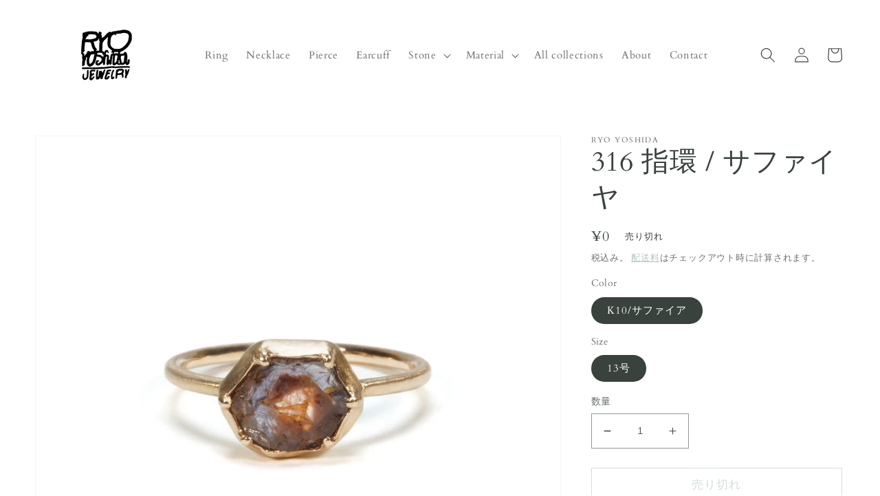

--- FILE ---
content_type: text/html; charset=utf-8
request_url: https://ryoyoshida.com/products/316
body_size: 27938
content:
<!doctype html>
<html class="no-js" lang="ja">
  <head>
    <!-- Global site tag (gtag.js) - Google Analytics -->
<script async src="https://www.googletagmanager.com/gtag/js?id=UA-228586250-1"></script>
<script>
  window.dataLayer = window.dataLayer || [];
  function gtag(){dataLayer.push(arguments);}
  gtag('js', new Date());

  gtag('config', 'UA-228586250-1');
</script>

    <meta charset="utf-8">
    <meta http-equiv="X-UA-Compatible" content="IE=edge">
    <meta name="viewport" content="width=device-width,initial-scale=1">
    <meta name="theme-color" content="">
    <link rel="canonical" href="https://ryoyoshida.com/products/316">
    <link rel="preconnect" href="https://cdn.shopify.com" crossorigin><link rel="icon" type="image/png" href="//ryoyoshida.com/cdn/shop/files/ryoyoshidafv.jpg?crop=center&height=32&v=1649740175&width=32"><link rel="preconnect" href="https://fonts.shopifycdn.com" crossorigin><title>
      316 指環 / サファイヤ
 &ndash; ryoyoshida</title>

    
      <meta name="description" content="品番 : 316 素材 : K10/サファイア 地金 : マット仕上げ サイズ : 13号 石のサイズ (石枠込)  : 縦8.62 / 横10.35 / 高さ3.46 (mm) 産地 : マダガスカル">
    

    

<meta property="og:site_name" content="ryoyoshida">
<meta property="og:url" content="https://ryoyoshida.com/products/316">
<meta property="og:title" content="316 指環 / サファイヤ">
<meta property="og:type" content="product">
<meta property="og:description" content="品番 : 316 素材 : K10/サファイア 地金 : マット仕上げ サイズ : 13号 石のサイズ (石枠込)  : 縦8.62 / 横10.35 / 高さ3.46 (mm) 産地 : マダガスカル"><meta property="og:image" content="http://ryoyoshida.com/cdn/shop/products/316-1.jpg?v=1650518367">
  <meta property="og:image:secure_url" content="https://ryoyoshida.com/cdn/shop/products/316-1.jpg?v=1650518367">
  <meta property="og:image:width" content="2133">
  <meta property="og:image:height" content="2133"><meta property="og:price:amount" content="0">
  <meta property="og:price:currency" content="JPY"><meta name="twitter:site" content="@RyoYoshida12"><meta name="twitter:card" content="summary_large_image">
<meta name="twitter:title" content="316 指環 / サファイヤ">
<meta name="twitter:description" content="品番 : 316 素材 : K10/サファイア 地金 : マット仕上げ サイズ : 13号 石のサイズ (石枠込)  : 縦8.62 / 横10.35 / 高さ3.46 (mm) 産地 : マダガスカル">


    <script src="//ryoyoshida.com/cdn/shop/t/27/assets/global.js?v=135116476141006970691682757137" defer="defer"></script>
    <script>window.performance && window.performance.mark && window.performance.mark('shopify.content_for_header.start');</script><meta name="facebook-domain-verification" content="kis0ho64ngfq161o6bvryj7tcboowt">
<meta id="shopify-digital-wallet" name="shopify-digital-wallet" content="/63457820915/digital_wallets/dialog">
<meta name="shopify-checkout-api-token" content="b935be7ab343ce57613a46f9760f123e">
<meta id="in-context-paypal-metadata" data-shop-id="63457820915" data-venmo-supported="false" data-environment="production" data-locale="ja_JP" data-paypal-v4="true" data-currency="JPY">
<link rel="alternate" hreflang="x-default" href="https://ryoyoshida.com/products/316">
<link rel="alternate" hreflang="ja" href="https://ryoyoshida.com/products/316">
<link rel="alternate" hreflang="en" href="https://ryoyoshida.com/en/products/316">
<link rel="alternate" type="application/json+oembed" href="https://ryoyoshida.com/products/316.oembed">
<script async="async" src="/checkouts/internal/preloads.js?locale=ja-JP"></script>
<link rel="preconnect" href="https://shop.app" crossorigin="anonymous">
<script async="async" src="https://shop.app/checkouts/internal/preloads.js?locale=ja-JP&shop_id=63457820915" crossorigin="anonymous"></script>
<script id="apple-pay-shop-capabilities" type="application/json">{"shopId":63457820915,"countryCode":"JP","currencyCode":"JPY","merchantCapabilities":["supports3DS"],"merchantId":"gid:\/\/shopify\/Shop\/63457820915","merchantName":"ryoyoshida","requiredBillingContactFields":["postalAddress","email"],"requiredShippingContactFields":["postalAddress","email"],"shippingType":"shipping","supportedNetworks":["visa","masterCard","amex","jcb","discover"],"total":{"type":"pending","label":"ryoyoshida","amount":"1.00"},"shopifyPaymentsEnabled":true,"supportsSubscriptions":true}</script>
<script id="shopify-features" type="application/json">{"accessToken":"b935be7ab343ce57613a46f9760f123e","betas":["rich-media-storefront-analytics"],"domain":"ryoyoshida.com","predictiveSearch":false,"shopId":63457820915,"locale":"ja"}</script>
<script>var Shopify = Shopify || {};
Shopify.shop = "ryoyoshida.myshopify.com";
Shopify.locale = "ja";
Shopify.currency = {"active":"JPY","rate":"1.0"};
Shopify.country = "JP";
Shopify.theme = {"name":"Ryo yoshida -0429-","id":137023127795,"schema_name":"Dawn","schema_version":"4.0.0","theme_store_id":887,"role":"main"};
Shopify.theme.handle = "null";
Shopify.theme.style = {"id":null,"handle":null};
Shopify.cdnHost = "ryoyoshida.com/cdn";
Shopify.routes = Shopify.routes || {};
Shopify.routes.root = "/";</script>
<script type="module">!function(o){(o.Shopify=o.Shopify||{}).modules=!0}(window);</script>
<script>!function(o){function n(){var o=[];function n(){o.push(Array.prototype.slice.apply(arguments))}return n.q=o,n}var t=o.Shopify=o.Shopify||{};t.loadFeatures=n(),t.autoloadFeatures=n()}(window);</script>
<script>
  window.ShopifyPay = window.ShopifyPay || {};
  window.ShopifyPay.apiHost = "shop.app\/pay";
  window.ShopifyPay.redirectState = null;
</script>
<script id="shop-js-analytics" type="application/json">{"pageType":"product"}</script>
<script defer="defer" async type="module" src="//ryoyoshida.com/cdn/shopifycloud/shop-js/modules/v2/client.init-shop-cart-sync_Cun6Ba8E.ja.esm.js"></script>
<script defer="defer" async type="module" src="//ryoyoshida.com/cdn/shopifycloud/shop-js/modules/v2/chunk.common_DGWubyOB.esm.js"></script>
<script type="module">
  await import("//ryoyoshida.com/cdn/shopifycloud/shop-js/modules/v2/client.init-shop-cart-sync_Cun6Ba8E.ja.esm.js");
await import("//ryoyoshida.com/cdn/shopifycloud/shop-js/modules/v2/chunk.common_DGWubyOB.esm.js");

  window.Shopify.SignInWithShop?.initShopCartSync?.({"fedCMEnabled":true,"windoidEnabled":true});

</script>
<script>
  window.Shopify = window.Shopify || {};
  if (!window.Shopify.featureAssets) window.Shopify.featureAssets = {};
  window.Shopify.featureAssets['shop-js'] = {"shop-cart-sync":["modules/v2/client.shop-cart-sync_kpadWrR6.ja.esm.js","modules/v2/chunk.common_DGWubyOB.esm.js"],"init-fed-cm":["modules/v2/client.init-fed-cm_deEwcgdG.ja.esm.js","modules/v2/chunk.common_DGWubyOB.esm.js"],"shop-button":["modules/v2/client.shop-button_Bgl7Akkx.ja.esm.js","modules/v2/chunk.common_DGWubyOB.esm.js"],"shop-cash-offers":["modules/v2/client.shop-cash-offers_CGfJizyJ.ja.esm.js","modules/v2/chunk.common_DGWubyOB.esm.js","modules/v2/chunk.modal_Ba7vk6QP.esm.js"],"init-windoid":["modules/v2/client.init-windoid_DLaIoEuB.ja.esm.js","modules/v2/chunk.common_DGWubyOB.esm.js"],"shop-toast-manager":["modules/v2/client.shop-toast-manager_BZdAlEPY.ja.esm.js","modules/v2/chunk.common_DGWubyOB.esm.js"],"init-shop-email-lookup-coordinator":["modules/v2/client.init-shop-email-lookup-coordinator_BxGPdBrh.ja.esm.js","modules/v2/chunk.common_DGWubyOB.esm.js"],"init-shop-cart-sync":["modules/v2/client.init-shop-cart-sync_Cun6Ba8E.ja.esm.js","modules/v2/chunk.common_DGWubyOB.esm.js"],"avatar":["modules/v2/client.avatar_BTnouDA3.ja.esm.js"],"pay-button":["modules/v2/client.pay-button_iRJggQYg.ja.esm.js","modules/v2/chunk.common_DGWubyOB.esm.js"],"init-customer-accounts":["modules/v2/client.init-customer-accounts_BbQrQ-BF.ja.esm.js","modules/v2/client.shop-login-button_CXxZBmJa.ja.esm.js","modules/v2/chunk.common_DGWubyOB.esm.js","modules/v2/chunk.modal_Ba7vk6QP.esm.js"],"init-shop-for-new-customer-accounts":["modules/v2/client.init-shop-for-new-customer-accounts_48e-446J.ja.esm.js","modules/v2/client.shop-login-button_CXxZBmJa.ja.esm.js","modules/v2/chunk.common_DGWubyOB.esm.js","modules/v2/chunk.modal_Ba7vk6QP.esm.js"],"shop-login-button":["modules/v2/client.shop-login-button_CXxZBmJa.ja.esm.js","modules/v2/chunk.common_DGWubyOB.esm.js","modules/v2/chunk.modal_Ba7vk6QP.esm.js"],"init-customer-accounts-sign-up":["modules/v2/client.init-customer-accounts-sign-up_Bb65hYMR.ja.esm.js","modules/v2/client.shop-login-button_CXxZBmJa.ja.esm.js","modules/v2/chunk.common_DGWubyOB.esm.js","modules/v2/chunk.modal_Ba7vk6QP.esm.js"],"shop-follow-button":["modules/v2/client.shop-follow-button_BO2OQvUT.ja.esm.js","modules/v2/chunk.common_DGWubyOB.esm.js","modules/v2/chunk.modal_Ba7vk6QP.esm.js"],"checkout-modal":["modules/v2/client.checkout-modal__QRFVvMA.ja.esm.js","modules/v2/chunk.common_DGWubyOB.esm.js","modules/v2/chunk.modal_Ba7vk6QP.esm.js"],"lead-capture":["modules/v2/client.lead-capture_Be4qr8sG.ja.esm.js","modules/v2/chunk.common_DGWubyOB.esm.js","modules/v2/chunk.modal_Ba7vk6QP.esm.js"],"shop-login":["modules/v2/client.shop-login_BCaq99Td.ja.esm.js","modules/v2/chunk.common_DGWubyOB.esm.js","modules/v2/chunk.modal_Ba7vk6QP.esm.js"],"payment-terms":["modules/v2/client.payment-terms_C-1Cu6jg.ja.esm.js","modules/v2/chunk.common_DGWubyOB.esm.js","modules/v2/chunk.modal_Ba7vk6QP.esm.js"]};
</script>
<script id="__st">var __st={"a":63457820915,"offset":32400,"reqid":"ac30c882-0571-4138-b837-a716096ac90b-1768773425","pageurl":"ryoyoshida.com\/products\/316","u":"444fde3a8745","p":"product","rtyp":"product","rid":7638750003443};</script>
<script>window.ShopifyPaypalV4VisibilityTracking = true;</script>
<script id="captcha-bootstrap">!function(){'use strict';const t='contact',e='account',n='new_comment',o=[[t,t],['blogs',n],['comments',n],[t,'customer']],c=[[e,'customer_login'],[e,'guest_login'],[e,'recover_customer_password'],[e,'create_customer']],r=t=>t.map((([t,e])=>`form[action*='/${t}']:not([data-nocaptcha='true']) input[name='form_type'][value='${e}']`)).join(','),a=t=>()=>t?[...document.querySelectorAll(t)].map((t=>t.form)):[];function s(){const t=[...o],e=r(t);return a(e)}const i='password',u='form_key',d=['recaptcha-v3-token','g-recaptcha-response','h-captcha-response',i],f=()=>{try{return window.sessionStorage}catch{return}},m='__shopify_v',_=t=>t.elements[u];function p(t,e,n=!1){try{const o=window.sessionStorage,c=JSON.parse(o.getItem(e)),{data:r}=function(t){const{data:e,action:n}=t;return t[m]||n?{data:e,action:n}:{data:t,action:n}}(c);for(const[e,n]of Object.entries(r))t.elements[e]&&(t.elements[e].value=n);n&&o.removeItem(e)}catch(o){console.error('form repopulation failed',{error:o})}}const l='form_type',E='cptcha';function T(t){t.dataset[E]=!0}const w=window,h=w.document,L='Shopify',v='ce_forms',y='captcha';let A=!1;((t,e)=>{const n=(g='f06e6c50-85a8-45c8-87d0-21a2b65856fe',I='https://cdn.shopify.com/shopifycloud/storefront-forms-hcaptcha/ce_storefront_forms_captcha_hcaptcha.v1.5.2.iife.js',D={infoText:'hCaptchaによる保護',privacyText:'プライバシー',termsText:'利用規約'},(t,e,n)=>{const o=w[L][v],c=o.bindForm;if(c)return c(t,g,e,D).then(n);var r;o.q.push([[t,g,e,D],n]),r=I,A||(h.body.append(Object.assign(h.createElement('script'),{id:'captcha-provider',async:!0,src:r})),A=!0)});var g,I,D;w[L]=w[L]||{},w[L][v]=w[L][v]||{},w[L][v].q=[],w[L][y]=w[L][y]||{},w[L][y].protect=function(t,e){n(t,void 0,e),T(t)},Object.freeze(w[L][y]),function(t,e,n,w,h,L){const[v,y,A,g]=function(t,e,n){const i=e?o:[],u=t?c:[],d=[...i,...u],f=r(d),m=r(i),_=r(d.filter((([t,e])=>n.includes(e))));return[a(f),a(m),a(_),s()]}(w,h,L),I=t=>{const e=t.target;return e instanceof HTMLFormElement?e:e&&e.form},D=t=>v().includes(t);t.addEventListener('submit',(t=>{const e=I(t);if(!e)return;const n=D(e)&&!e.dataset.hcaptchaBound&&!e.dataset.recaptchaBound,o=_(e),c=g().includes(e)&&(!o||!o.value);(n||c)&&t.preventDefault(),c&&!n&&(function(t){try{if(!f())return;!function(t){const e=f();if(!e)return;const n=_(t);if(!n)return;const o=n.value;o&&e.removeItem(o)}(t);const e=Array.from(Array(32),(()=>Math.random().toString(36)[2])).join('');!function(t,e){_(t)||t.append(Object.assign(document.createElement('input'),{type:'hidden',name:u})),t.elements[u].value=e}(t,e),function(t,e){const n=f();if(!n)return;const o=[...t.querySelectorAll(`input[type='${i}']`)].map((({name:t})=>t)),c=[...d,...o],r={};for(const[a,s]of new FormData(t).entries())c.includes(a)||(r[a]=s);n.setItem(e,JSON.stringify({[m]:1,action:t.action,data:r}))}(t,e)}catch(e){console.error('failed to persist form',e)}}(e),e.submit())}));const S=(t,e)=>{t&&!t.dataset[E]&&(n(t,e.some((e=>e===t))),T(t))};for(const o of['focusin','change'])t.addEventListener(o,(t=>{const e=I(t);D(e)&&S(e,y())}));const B=e.get('form_key'),M=e.get(l),P=B&&M;t.addEventListener('DOMContentLoaded',(()=>{const t=y();if(P)for(const e of t)e.elements[l].value===M&&p(e,B);[...new Set([...A(),...v().filter((t=>'true'===t.dataset.shopifyCaptcha))])].forEach((e=>S(e,t)))}))}(h,new URLSearchParams(w.location.search),n,t,e,['guest_login'])})(!0,!0)}();</script>
<script integrity="sha256-4kQ18oKyAcykRKYeNunJcIwy7WH5gtpwJnB7kiuLZ1E=" data-source-attribution="shopify.loadfeatures" defer="defer" src="//ryoyoshida.com/cdn/shopifycloud/storefront/assets/storefront/load_feature-a0a9edcb.js" crossorigin="anonymous"></script>
<script crossorigin="anonymous" defer="defer" src="//ryoyoshida.com/cdn/shopifycloud/storefront/assets/shopify_pay/storefront-65b4c6d7.js?v=20250812"></script>
<script data-source-attribution="shopify.dynamic_checkout.dynamic.init">var Shopify=Shopify||{};Shopify.PaymentButton=Shopify.PaymentButton||{isStorefrontPortableWallets:!0,init:function(){window.Shopify.PaymentButton.init=function(){};var t=document.createElement("script");t.src="https://ryoyoshida.com/cdn/shopifycloud/portable-wallets/latest/portable-wallets.ja.js",t.type="module",document.head.appendChild(t)}};
</script>
<script data-source-attribution="shopify.dynamic_checkout.buyer_consent">
  function portableWalletsHideBuyerConsent(e){var t=document.getElementById("shopify-buyer-consent"),n=document.getElementById("shopify-subscription-policy-button");t&&n&&(t.classList.add("hidden"),t.setAttribute("aria-hidden","true"),n.removeEventListener("click",e))}function portableWalletsShowBuyerConsent(e){var t=document.getElementById("shopify-buyer-consent"),n=document.getElementById("shopify-subscription-policy-button");t&&n&&(t.classList.remove("hidden"),t.removeAttribute("aria-hidden"),n.addEventListener("click",e))}window.Shopify?.PaymentButton&&(window.Shopify.PaymentButton.hideBuyerConsent=portableWalletsHideBuyerConsent,window.Shopify.PaymentButton.showBuyerConsent=portableWalletsShowBuyerConsent);
</script>
<script>
  function portableWalletsCleanup(e){e&&e.src&&console.error("Failed to load portable wallets script "+e.src);var t=document.querySelectorAll("shopify-accelerated-checkout .shopify-payment-button__skeleton, shopify-accelerated-checkout-cart .wallet-cart-button__skeleton"),e=document.getElementById("shopify-buyer-consent");for(let e=0;e<t.length;e++)t[e].remove();e&&e.remove()}function portableWalletsNotLoadedAsModule(e){e instanceof ErrorEvent&&"string"==typeof e.message&&e.message.includes("import.meta")&&"string"==typeof e.filename&&e.filename.includes("portable-wallets")&&(window.removeEventListener("error",portableWalletsNotLoadedAsModule),window.Shopify.PaymentButton.failedToLoad=e,"loading"===document.readyState?document.addEventListener("DOMContentLoaded",window.Shopify.PaymentButton.init):window.Shopify.PaymentButton.init())}window.addEventListener("error",portableWalletsNotLoadedAsModule);
</script>

<script type="module" src="https://ryoyoshida.com/cdn/shopifycloud/portable-wallets/latest/portable-wallets.ja.js" onError="portableWalletsCleanup(this)" crossorigin="anonymous"></script>
<script nomodule>
  document.addEventListener("DOMContentLoaded", portableWalletsCleanup);
</script>

<link id="shopify-accelerated-checkout-styles" rel="stylesheet" media="screen" href="https://ryoyoshida.com/cdn/shopifycloud/portable-wallets/latest/accelerated-checkout-backwards-compat.css" crossorigin="anonymous">
<style id="shopify-accelerated-checkout-cart">
        #shopify-buyer-consent {
  margin-top: 1em;
  display: inline-block;
  width: 100%;
}

#shopify-buyer-consent.hidden {
  display: none;
}

#shopify-subscription-policy-button {
  background: none;
  border: none;
  padding: 0;
  text-decoration: underline;
  font-size: inherit;
  cursor: pointer;
}

#shopify-subscription-policy-button::before {
  box-shadow: none;
}

      </style>
<script id="sections-script" data-sections="main-product,product-recommendations,header,footer" defer="defer" src="//ryoyoshida.com/cdn/shop/t/27/compiled_assets/scripts.js?v=344"></script>
<script>window.performance && window.performance.mark && window.performance.mark('shopify.content_for_header.end');</script>


    <style data-shopify>
      @font-face {
  font-family: Cardo;
  font-weight: 400;
  font-style: normal;
  font-display: swap;
  src: url("//ryoyoshida.com/cdn/fonts/cardo/cardo_n4.8d7bdd0369840597cbb62dc8a447619701d8d34a.woff2") format("woff2"),
       url("//ryoyoshida.com/cdn/fonts/cardo/cardo_n4.23b63d1eff80cb5da813c4cccb6427058253ce24.woff") format("woff");
}

      @font-face {
  font-family: Cardo;
  font-weight: 700;
  font-style: normal;
  font-display: swap;
  src: url("//ryoyoshida.com/cdn/fonts/cardo/cardo_n7.d1764502b55968f897125797ed59f6abd5dc8593.woff2") format("woff2"),
       url("//ryoyoshida.com/cdn/fonts/cardo/cardo_n7.b5d64d4147ade913d679fed9918dc44cbe8121d2.woff") format("woff");
}

      @font-face {
  font-family: Cardo;
  font-weight: 400;
  font-style: italic;
  font-display: swap;
  src: url("//ryoyoshida.com/cdn/fonts/cardo/cardo_i4.0e32d2e32a36e77888e9a063b238f6034ace33a8.woff2") format("woff2"),
       url("//ryoyoshida.com/cdn/fonts/cardo/cardo_i4.40eb4278c959c5ae2eecf636849faa186b42d298.woff") format("woff");
}

      
      @font-face {
  font-family: Cardo;
  font-weight: 400;
  font-style: normal;
  font-display: swap;
  src: url("//ryoyoshida.com/cdn/fonts/cardo/cardo_n4.8d7bdd0369840597cbb62dc8a447619701d8d34a.woff2") format("woff2"),
       url("//ryoyoshida.com/cdn/fonts/cardo/cardo_n4.23b63d1eff80cb5da813c4cccb6427058253ce24.woff") format("woff");
}


      :root {
        --font-body-family: Cardo, serif;
        --font-body-style: normal;
        --font-body-weight: 400;

        --font-heading-family: Cardo, serif;
        --font-heading-style: normal;
        --font-heading-weight: 400;

        --font-body-scale: 1.1;
        --font-heading-scale: 0.9090909090909091;

        --color-base-text: 57, 66, 61;
        --color-shadow: 57, 66, 61;
        --color-base-background-1: 255, 255, 255;
        --color-base-background-2: 255, 255, 255;
        --color-base-solid-button-labels: 255, 255, 255;
        --color-base-outline-button-labels: 165, 188, 174;
        --color-base-accent-1: 165, 188, 174;
        --color-base-accent-2: 165, 188, 174;
        --payment-terms-background-color: #ffffff;

        --gradient-base-background-1: #ffffff;
        --gradient-base-background-2: #ffffff;
        --gradient-base-accent-1: #a5bcae;
        --gradient-base-accent-2: #a5bcae;

        --media-padding: px;
        --media-border-opacity: 0.05;
        --media-border-width: 1px;
        --media-radius: 0px;
        --media-shadow-opacity: 0.0;
        --media-shadow-horizontal-offset: 0px;
        --media-shadow-vertical-offset: 4px;
        --media-shadow-blur-radius: 5px;

        --page-width: 120rem;
        --page-width-margin: 0rem;

        --card-image-padding: 0.0rem;
        --card-corner-radius: 0.0rem;
        --card-text-alignment: left;
        --card-border-width: 0.0rem;
        --card-border-opacity: 0.1;
        --card-shadow-opacity: 0.0;
        --card-shadow-horizontal-offset: 0.0rem;
        --card-shadow-vertical-offset: 0.4rem;
        --card-shadow-blur-radius: 0.5rem;

        --badge-corner-radius: 4.0rem;

        --popup-border-width: 1px;
        --popup-border-opacity: 0.1;
        --popup-corner-radius: 0px;
        --popup-shadow-opacity: 0.0;
        --popup-shadow-horizontal-offset: 0px;
        --popup-shadow-vertical-offset: 4px;
        --popup-shadow-blur-radius: 5px;

        --drawer-border-width: 1px;
        --drawer-border-opacity: 0.1;
        --drawer-shadow-opacity: 0.0;
        --drawer-shadow-horizontal-offset: 0px;
        --drawer-shadow-vertical-offset: 4px;
        --drawer-shadow-blur-radius: 5px;

        --spacing-sections-desktop: 0px;
        --spacing-sections-mobile: 0px;

        --grid-desktop-vertical-spacing: 8px;
        --grid-desktop-horizontal-spacing: 8px;
        --grid-mobile-vertical-spacing: 4px;
        --grid-mobile-horizontal-spacing: 4px;

        --text-boxes-border-opacity: 0.1;
        --text-boxes-border-width: 0px;
        --text-boxes-radius: 0px;
        --text-boxes-shadow-opacity: 0.0;
        --text-boxes-shadow-horizontal-offset: 0px;
        --text-boxes-shadow-vertical-offset: 4px;
        --text-boxes-shadow-blur-radius: 5px;

        --buttons-radius: 0px;
        --buttons-radius-outset: 0px;
        --buttons-border-width: 1px;
        --buttons-border-opacity: 1.0;
        --buttons-shadow-opacity: 0.0;
        --buttons-shadow-horizontal-offset: 0px;
        --buttons-shadow-vertical-offset: 4px;
        --buttons-shadow-blur-radius: 5px;
        --buttons-border-offset: 0px;

        --inputs-radius: 0px;
        --inputs-border-width: 1px;
        --inputs-border-opacity: 0.55;
        --inputs-shadow-opacity: 0.0;
        --inputs-shadow-horizontal-offset: 0px;
        --inputs-margin-offset: 0px;
        --inputs-shadow-vertical-offset: 4px;
        --inputs-shadow-blur-radius: 5px;
        --inputs-radius-outset: 0px;

        --variant-pills-radius: 40px;
        --variant-pills-border-width: 1px;
        --variant-pills-border-opacity: 0.55;
        --variant-pills-shadow-opacity: 0.0;
        --variant-pills-shadow-horizontal-offset: 0px;
        --variant-pills-shadow-vertical-offset: 4px;
        --variant-pills-shadow-blur-radius: 5px;
      }

      *,
      *::before,
      *::after {
        box-sizing: inherit;
      }

      html {
        box-sizing: border-box;
        font-size: calc(var(--font-body-scale) * 62.5%);
        height: 100%;
      }

      body {
        display: grid;
        grid-template-rows: auto auto 1fr auto;
        grid-template-columns: 100%;
        min-height: 100%;
        margin: 0;
        font-size: 1.5rem;
        letter-spacing: 0.06rem;
        line-height: calc(1 + 0.8 / var(--font-body-scale));
        font-family: var(--font-body-family);
        font-style: var(--font-body-style);
        font-weight: var(--font-body-weight);
      }

      @media screen and (min-width: 750px) {
        body {
          font-size: 1.6rem;
        }
      }
    </style>

    <link href="//ryoyoshida.com/cdn/shop/t/27/assets/base.css?v=144997082486365258741682757137" rel="stylesheet" type="text/css" media="all" />
<link rel="preload" as="font" href="//ryoyoshida.com/cdn/fonts/cardo/cardo_n4.8d7bdd0369840597cbb62dc8a447619701d8d34a.woff2" type="font/woff2" crossorigin><link rel="preload" as="font" href="//ryoyoshida.com/cdn/fonts/cardo/cardo_n4.8d7bdd0369840597cbb62dc8a447619701d8d34a.woff2" type="font/woff2" crossorigin><link rel="stylesheet" href="//ryoyoshida.com/cdn/shop/t/27/assets/component-predictive-search.css?v=165644661289088488651682757137" media="print" onload="this.media='all'"><script>document.documentElement.className = document.documentElement.className.replace('no-js', 'js');
    if (Shopify.designMode) {
      document.documentElement.classList.add('shopify-design-mode');
    }
    </script>
  <link href="https://monorail-edge.shopifysvc.com" rel="dns-prefetch">
<script>(function(){if ("sendBeacon" in navigator && "performance" in window) {try {var session_token_from_headers = performance.getEntriesByType('navigation')[0].serverTiming.find(x => x.name == '_s').description;} catch {var session_token_from_headers = undefined;}var session_cookie_matches = document.cookie.match(/_shopify_s=([^;]*)/);var session_token_from_cookie = session_cookie_matches && session_cookie_matches.length === 2 ? session_cookie_matches[1] : "";var session_token = session_token_from_headers || session_token_from_cookie || "";function handle_abandonment_event(e) {var entries = performance.getEntries().filter(function(entry) {return /monorail-edge.shopifysvc.com/.test(entry.name);});if (!window.abandonment_tracked && entries.length === 0) {window.abandonment_tracked = true;var currentMs = Date.now();var navigation_start = performance.timing.navigationStart;var payload = {shop_id: 63457820915,url: window.location.href,navigation_start,duration: currentMs - navigation_start,session_token,page_type: "product"};window.navigator.sendBeacon("https://monorail-edge.shopifysvc.com/v1/produce", JSON.stringify({schema_id: "online_store_buyer_site_abandonment/1.1",payload: payload,metadata: {event_created_at_ms: currentMs,event_sent_at_ms: currentMs}}));}}window.addEventListener('pagehide', handle_abandonment_event);}}());</script>
<script id="web-pixels-manager-setup">(function e(e,d,r,n,o){if(void 0===o&&(o={}),!Boolean(null===(a=null===(i=window.Shopify)||void 0===i?void 0:i.analytics)||void 0===a?void 0:a.replayQueue)){var i,a;window.Shopify=window.Shopify||{};var t=window.Shopify;t.analytics=t.analytics||{};var s=t.analytics;s.replayQueue=[],s.publish=function(e,d,r){return s.replayQueue.push([e,d,r]),!0};try{self.performance.mark("wpm:start")}catch(e){}var l=function(){var e={modern:/Edge?\/(1{2}[4-9]|1[2-9]\d|[2-9]\d{2}|\d{4,})\.\d+(\.\d+|)|Firefox\/(1{2}[4-9]|1[2-9]\d|[2-9]\d{2}|\d{4,})\.\d+(\.\d+|)|Chrom(ium|e)\/(9{2}|\d{3,})\.\d+(\.\d+|)|(Maci|X1{2}).+ Version\/(15\.\d+|(1[6-9]|[2-9]\d|\d{3,})\.\d+)([,.]\d+|)( \(\w+\)|)( Mobile\/\w+|) Safari\/|Chrome.+OPR\/(9{2}|\d{3,})\.\d+\.\d+|(CPU[ +]OS|iPhone[ +]OS|CPU[ +]iPhone|CPU IPhone OS|CPU iPad OS)[ +]+(15[._]\d+|(1[6-9]|[2-9]\d|\d{3,})[._]\d+)([._]\d+|)|Android:?[ /-](13[3-9]|1[4-9]\d|[2-9]\d{2}|\d{4,})(\.\d+|)(\.\d+|)|Android.+Firefox\/(13[5-9]|1[4-9]\d|[2-9]\d{2}|\d{4,})\.\d+(\.\d+|)|Android.+Chrom(ium|e)\/(13[3-9]|1[4-9]\d|[2-9]\d{2}|\d{4,})\.\d+(\.\d+|)|SamsungBrowser\/([2-9]\d|\d{3,})\.\d+/,legacy:/Edge?\/(1[6-9]|[2-9]\d|\d{3,})\.\d+(\.\d+|)|Firefox\/(5[4-9]|[6-9]\d|\d{3,})\.\d+(\.\d+|)|Chrom(ium|e)\/(5[1-9]|[6-9]\d|\d{3,})\.\d+(\.\d+|)([\d.]+$|.*Safari\/(?![\d.]+ Edge\/[\d.]+$))|(Maci|X1{2}).+ Version\/(10\.\d+|(1[1-9]|[2-9]\d|\d{3,})\.\d+)([,.]\d+|)( \(\w+\)|)( Mobile\/\w+|) Safari\/|Chrome.+OPR\/(3[89]|[4-9]\d|\d{3,})\.\d+\.\d+|(CPU[ +]OS|iPhone[ +]OS|CPU[ +]iPhone|CPU IPhone OS|CPU iPad OS)[ +]+(10[._]\d+|(1[1-9]|[2-9]\d|\d{3,})[._]\d+)([._]\d+|)|Android:?[ /-](13[3-9]|1[4-9]\d|[2-9]\d{2}|\d{4,})(\.\d+|)(\.\d+|)|Mobile Safari.+OPR\/([89]\d|\d{3,})\.\d+\.\d+|Android.+Firefox\/(13[5-9]|1[4-9]\d|[2-9]\d{2}|\d{4,})\.\d+(\.\d+|)|Android.+Chrom(ium|e)\/(13[3-9]|1[4-9]\d|[2-9]\d{2}|\d{4,})\.\d+(\.\d+|)|Android.+(UC? ?Browser|UCWEB|U3)[ /]?(15\.([5-9]|\d{2,})|(1[6-9]|[2-9]\d|\d{3,})\.\d+)\.\d+|SamsungBrowser\/(5\.\d+|([6-9]|\d{2,})\.\d+)|Android.+MQ{2}Browser\/(14(\.(9|\d{2,})|)|(1[5-9]|[2-9]\d|\d{3,})(\.\d+|))(\.\d+|)|K[Aa][Ii]OS\/(3\.\d+|([4-9]|\d{2,})\.\d+)(\.\d+|)/},d=e.modern,r=e.legacy,n=navigator.userAgent;return n.match(d)?"modern":n.match(r)?"legacy":"unknown"}(),u="modern"===l?"modern":"legacy",c=(null!=n?n:{modern:"",legacy:""})[u],f=function(e){return[e.baseUrl,"/wpm","/b",e.hashVersion,"modern"===e.buildTarget?"m":"l",".js"].join("")}({baseUrl:d,hashVersion:r,buildTarget:u}),m=function(e){var d=e.version,r=e.bundleTarget,n=e.surface,o=e.pageUrl,i=e.monorailEndpoint;return{emit:function(e){var a=e.status,t=e.errorMsg,s=(new Date).getTime(),l=JSON.stringify({metadata:{event_sent_at_ms:s},events:[{schema_id:"web_pixels_manager_load/3.1",payload:{version:d,bundle_target:r,page_url:o,status:a,surface:n,error_msg:t},metadata:{event_created_at_ms:s}}]});if(!i)return console&&console.warn&&console.warn("[Web Pixels Manager] No Monorail endpoint provided, skipping logging."),!1;try{return self.navigator.sendBeacon.bind(self.navigator)(i,l)}catch(e){}var u=new XMLHttpRequest;try{return u.open("POST",i,!0),u.setRequestHeader("Content-Type","text/plain"),u.send(l),!0}catch(e){return console&&console.warn&&console.warn("[Web Pixels Manager] Got an unhandled error while logging to Monorail."),!1}}}}({version:r,bundleTarget:l,surface:e.surface,pageUrl:self.location.href,monorailEndpoint:e.monorailEndpoint});try{o.browserTarget=l,function(e){var d=e.src,r=e.async,n=void 0===r||r,o=e.onload,i=e.onerror,a=e.sri,t=e.scriptDataAttributes,s=void 0===t?{}:t,l=document.createElement("script"),u=document.querySelector("head"),c=document.querySelector("body");if(l.async=n,l.src=d,a&&(l.integrity=a,l.crossOrigin="anonymous"),s)for(var f in s)if(Object.prototype.hasOwnProperty.call(s,f))try{l.dataset[f]=s[f]}catch(e){}if(o&&l.addEventListener("load",o),i&&l.addEventListener("error",i),u)u.appendChild(l);else{if(!c)throw new Error("Did not find a head or body element to append the script");c.appendChild(l)}}({src:f,async:!0,onload:function(){if(!function(){var e,d;return Boolean(null===(d=null===(e=window.Shopify)||void 0===e?void 0:e.analytics)||void 0===d?void 0:d.initialized)}()){var d=window.webPixelsManager.init(e)||void 0;if(d){var r=window.Shopify.analytics;r.replayQueue.forEach((function(e){var r=e[0],n=e[1],o=e[2];d.publishCustomEvent(r,n,o)})),r.replayQueue=[],r.publish=d.publishCustomEvent,r.visitor=d.visitor,r.initialized=!0}}},onerror:function(){return m.emit({status:"failed",errorMsg:"".concat(f," has failed to load")})},sri:function(e){var d=/^sha384-[A-Za-z0-9+/=]+$/;return"string"==typeof e&&d.test(e)}(c)?c:"",scriptDataAttributes:o}),m.emit({status:"loading"})}catch(e){m.emit({status:"failed",errorMsg:(null==e?void 0:e.message)||"Unknown error"})}}})({shopId: 63457820915,storefrontBaseUrl: "https://ryoyoshida.com",extensionsBaseUrl: "https://extensions.shopifycdn.com/cdn/shopifycloud/web-pixels-manager",monorailEndpoint: "https://monorail-edge.shopifysvc.com/unstable/produce_batch",surface: "storefront-renderer",enabledBetaFlags: ["2dca8a86"],webPixelsConfigList: [{"id":"215679219","configuration":"{\"pixel_id\":\"1620337411671955\",\"pixel_type\":\"facebook_pixel\",\"metaapp_system_user_token\":\"-\"}","eventPayloadVersion":"v1","runtimeContext":"OPEN","scriptVersion":"ca16bc87fe92b6042fbaa3acc2fbdaa6","type":"APP","apiClientId":2329312,"privacyPurposes":["ANALYTICS","MARKETING","SALE_OF_DATA"],"dataSharingAdjustments":{"protectedCustomerApprovalScopes":["read_customer_address","read_customer_email","read_customer_name","read_customer_personal_data","read_customer_phone"]}},{"id":"82739443","eventPayloadVersion":"v1","runtimeContext":"LAX","scriptVersion":"1","type":"CUSTOM","privacyPurposes":["ANALYTICS"],"name":"Google Analytics tag (migrated)"},{"id":"shopify-app-pixel","configuration":"{}","eventPayloadVersion":"v1","runtimeContext":"STRICT","scriptVersion":"0450","apiClientId":"shopify-pixel","type":"APP","privacyPurposes":["ANALYTICS","MARKETING"]},{"id":"shopify-custom-pixel","eventPayloadVersion":"v1","runtimeContext":"LAX","scriptVersion":"0450","apiClientId":"shopify-pixel","type":"CUSTOM","privacyPurposes":["ANALYTICS","MARKETING"]}],isMerchantRequest: false,initData: {"shop":{"name":"ryoyoshida","paymentSettings":{"currencyCode":"JPY"},"myshopifyDomain":"ryoyoshida.myshopify.com","countryCode":"JP","storefrontUrl":"https:\/\/ryoyoshida.com"},"customer":null,"cart":null,"checkout":null,"productVariants":[{"price":{"amount":0.0,"currencyCode":"JPY"},"product":{"title":"316 指環 \/ サファイヤ","vendor":"Ryo Yoshida","id":"7638750003443","untranslatedTitle":"316 指環 \/ サファイヤ","url":"\/products\/316","type":"リング"},"id":"42655038439667","image":{"src":"\/\/ryoyoshida.com\/cdn\/shop\/products\/316-1.jpg?v=1650518367"},"sku":null,"title":"K10\/サファイア \/ 13号","untranslatedTitle":"K10\/サファイア \/ 13号"}],"purchasingCompany":null},},"https://ryoyoshida.com/cdn","fcfee988w5aeb613cpc8e4bc33m6693e112",{"modern":"","legacy":""},{"shopId":"63457820915","storefrontBaseUrl":"https:\/\/ryoyoshida.com","extensionBaseUrl":"https:\/\/extensions.shopifycdn.com\/cdn\/shopifycloud\/web-pixels-manager","surface":"storefront-renderer","enabledBetaFlags":"[\"2dca8a86\"]","isMerchantRequest":"false","hashVersion":"fcfee988w5aeb613cpc8e4bc33m6693e112","publish":"custom","events":"[[\"page_viewed\",{}],[\"product_viewed\",{\"productVariant\":{\"price\":{\"amount\":0.0,\"currencyCode\":\"JPY\"},\"product\":{\"title\":\"316 指環 \/ サファイヤ\",\"vendor\":\"Ryo Yoshida\",\"id\":\"7638750003443\",\"untranslatedTitle\":\"316 指環 \/ サファイヤ\",\"url\":\"\/products\/316\",\"type\":\"リング\"},\"id\":\"42655038439667\",\"image\":{\"src\":\"\/\/ryoyoshida.com\/cdn\/shop\/products\/316-1.jpg?v=1650518367\"},\"sku\":null,\"title\":\"K10\/サファイア \/ 13号\",\"untranslatedTitle\":\"K10\/サファイア \/ 13号\"}}]]"});</script><script>
  window.ShopifyAnalytics = window.ShopifyAnalytics || {};
  window.ShopifyAnalytics.meta = window.ShopifyAnalytics.meta || {};
  window.ShopifyAnalytics.meta.currency = 'JPY';
  var meta = {"product":{"id":7638750003443,"gid":"gid:\/\/shopify\/Product\/7638750003443","vendor":"Ryo Yoshida","type":"リング","handle":"316","variants":[{"id":42655038439667,"price":0,"name":"316 指環 \/ サファイヤ - K10\/サファイア \/ 13号","public_title":"K10\/サファイア \/ 13号","sku":null}],"remote":false},"page":{"pageType":"product","resourceType":"product","resourceId":7638750003443,"requestId":"ac30c882-0571-4138-b837-a716096ac90b-1768773425"}};
  for (var attr in meta) {
    window.ShopifyAnalytics.meta[attr] = meta[attr];
  }
</script>
<script class="analytics">
  (function () {
    var customDocumentWrite = function(content) {
      var jquery = null;

      if (window.jQuery) {
        jquery = window.jQuery;
      } else if (window.Checkout && window.Checkout.$) {
        jquery = window.Checkout.$;
      }

      if (jquery) {
        jquery('body').append(content);
      }
    };

    var hasLoggedConversion = function(token) {
      if (token) {
        return document.cookie.indexOf('loggedConversion=' + token) !== -1;
      }
      return false;
    }

    var setCookieIfConversion = function(token) {
      if (token) {
        var twoMonthsFromNow = new Date(Date.now());
        twoMonthsFromNow.setMonth(twoMonthsFromNow.getMonth() + 2);

        document.cookie = 'loggedConversion=' + token + '; expires=' + twoMonthsFromNow;
      }
    }

    var trekkie = window.ShopifyAnalytics.lib = window.trekkie = window.trekkie || [];
    if (trekkie.integrations) {
      return;
    }
    trekkie.methods = [
      'identify',
      'page',
      'ready',
      'track',
      'trackForm',
      'trackLink'
    ];
    trekkie.factory = function(method) {
      return function() {
        var args = Array.prototype.slice.call(arguments);
        args.unshift(method);
        trekkie.push(args);
        return trekkie;
      };
    };
    for (var i = 0; i < trekkie.methods.length; i++) {
      var key = trekkie.methods[i];
      trekkie[key] = trekkie.factory(key);
    }
    trekkie.load = function(config) {
      trekkie.config = config || {};
      trekkie.config.initialDocumentCookie = document.cookie;
      var first = document.getElementsByTagName('script')[0];
      var script = document.createElement('script');
      script.type = 'text/javascript';
      script.onerror = function(e) {
        var scriptFallback = document.createElement('script');
        scriptFallback.type = 'text/javascript';
        scriptFallback.onerror = function(error) {
                var Monorail = {
      produce: function produce(monorailDomain, schemaId, payload) {
        var currentMs = new Date().getTime();
        var event = {
          schema_id: schemaId,
          payload: payload,
          metadata: {
            event_created_at_ms: currentMs,
            event_sent_at_ms: currentMs
          }
        };
        return Monorail.sendRequest("https://" + monorailDomain + "/v1/produce", JSON.stringify(event));
      },
      sendRequest: function sendRequest(endpointUrl, payload) {
        // Try the sendBeacon API
        if (window && window.navigator && typeof window.navigator.sendBeacon === 'function' && typeof window.Blob === 'function' && !Monorail.isIos12()) {
          var blobData = new window.Blob([payload], {
            type: 'text/plain'
          });

          if (window.navigator.sendBeacon(endpointUrl, blobData)) {
            return true;
          } // sendBeacon was not successful

        } // XHR beacon

        var xhr = new XMLHttpRequest();

        try {
          xhr.open('POST', endpointUrl);
          xhr.setRequestHeader('Content-Type', 'text/plain');
          xhr.send(payload);
        } catch (e) {
          console.log(e);
        }

        return false;
      },
      isIos12: function isIos12() {
        return window.navigator.userAgent.lastIndexOf('iPhone; CPU iPhone OS 12_') !== -1 || window.navigator.userAgent.lastIndexOf('iPad; CPU OS 12_') !== -1;
      }
    };
    Monorail.produce('monorail-edge.shopifysvc.com',
      'trekkie_storefront_load_errors/1.1',
      {shop_id: 63457820915,
      theme_id: 137023127795,
      app_name: "storefront",
      context_url: window.location.href,
      source_url: "//ryoyoshida.com/cdn/s/trekkie.storefront.cd680fe47e6c39ca5d5df5f0a32d569bc48c0f27.min.js"});

        };
        scriptFallback.async = true;
        scriptFallback.src = '//ryoyoshida.com/cdn/s/trekkie.storefront.cd680fe47e6c39ca5d5df5f0a32d569bc48c0f27.min.js';
        first.parentNode.insertBefore(scriptFallback, first);
      };
      script.async = true;
      script.src = '//ryoyoshida.com/cdn/s/trekkie.storefront.cd680fe47e6c39ca5d5df5f0a32d569bc48c0f27.min.js';
      first.parentNode.insertBefore(script, first);
    };
    trekkie.load(
      {"Trekkie":{"appName":"storefront","development":false,"defaultAttributes":{"shopId":63457820915,"isMerchantRequest":null,"themeId":137023127795,"themeCityHash":"11724215729805139888","contentLanguage":"ja","currency":"JPY","eventMetadataId":"05592b63-82c0-4f44-bc05-ba05424a6946"},"isServerSideCookieWritingEnabled":true,"monorailRegion":"shop_domain","enabledBetaFlags":["65f19447"]},"Session Attribution":{},"S2S":{"facebookCapiEnabled":true,"source":"trekkie-storefront-renderer","apiClientId":580111}}
    );

    var loaded = false;
    trekkie.ready(function() {
      if (loaded) return;
      loaded = true;

      window.ShopifyAnalytics.lib = window.trekkie;

      var originalDocumentWrite = document.write;
      document.write = customDocumentWrite;
      try { window.ShopifyAnalytics.merchantGoogleAnalytics.call(this); } catch(error) {};
      document.write = originalDocumentWrite;

      window.ShopifyAnalytics.lib.page(null,{"pageType":"product","resourceType":"product","resourceId":7638750003443,"requestId":"ac30c882-0571-4138-b837-a716096ac90b-1768773425","shopifyEmitted":true});

      var match = window.location.pathname.match(/checkouts\/(.+)\/(thank_you|post_purchase)/)
      var token = match? match[1]: undefined;
      if (!hasLoggedConversion(token)) {
        setCookieIfConversion(token);
        window.ShopifyAnalytics.lib.track("Viewed Product",{"currency":"JPY","variantId":42655038439667,"productId":7638750003443,"productGid":"gid:\/\/shopify\/Product\/7638750003443","name":"316 指環 \/ サファイヤ - K10\/サファイア \/ 13号","price":"0","sku":null,"brand":"Ryo Yoshida","variant":"K10\/サファイア \/ 13号","category":"リング","nonInteraction":true,"remote":false},undefined,undefined,{"shopifyEmitted":true});
      window.ShopifyAnalytics.lib.track("monorail:\/\/trekkie_storefront_viewed_product\/1.1",{"currency":"JPY","variantId":42655038439667,"productId":7638750003443,"productGid":"gid:\/\/shopify\/Product\/7638750003443","name":"316 指環 \/ サファイヤ - K10\/サファイア \/ 13号","price":"0","sku":null,"brand":"Ryo Yoshida","variant":"K10\/サファイア \/ 13号","category":"リング","nonInteraction":true,"remote":false,"referer":"https:\/\/ryoyoshida.com\/products\/316"});
      }
    });


        var eventsListenerScript = document.createElement('script');
        eventsListenerScript.async = true;
        eventsListenerScript.src = "//ryoyoshida.com/cdn/shopifycloud/storefront/assets/shop_events_listener-3da45d37.js";
        document.getElementsByTagName('head')[0].appendChild(eventsListenerScript);

})();</script>
  <script>
  if (!window.ga || (window.ga && typeof window.ga !== 'function')) {
    window.ga = function ga() {
      (window.ga.q = window.ga.q || []).push(arguments);
      if (window.Shopify && window.Shopify.analytics && typeof window.Shopify.analytics.publish === 'function') {
        window.Shopify.analytics.publish("ga_stub_called", {}, {sendTo: "google_osp_migration"});
      }
      console.error("Shopify's Google Analytics stub called with:", Array.from(arguments), "\nSee https://help.shopify.com/manual/promoting-marketing/pixels/pixel-migration#google for more information.");
    };
    if (window.Shopify && window.Shopify.analytics && typeof window.Shopify.analytics.publish === 'function') {
      window.Shopify.analytics.publish("ga_stub_initialized", {}, {sendTo: "google_osp_migration"});
    }
  }
</script>
<script
  defer
  src="https://ryoyoshida.com/cdn/shopifycloud/perf-kit/shopify-perf-kit-3.0.4.min.js"
  data-application="storefront-renderer"
  data-shop-id="63457820915"
  data-render-region="gcp-us-central1"
  data-page-type="product"
  data-theme-instance-id="137023127795"
  data-theme-name="Dawn"
  data-theme-version="4.0.0"
  data-monorail-region="shop_domain"
  data-resource-timing-sampling-rate="10"
  data-shs="true"
  data-shs-beacon="true"
  data-shs-export-with-fetch="true"
  data-shs-logs-sample-rate="1"
  data-shs-beacon-endpoint="https://ryoyoshida.com/api/collect"
></script>
</head>

  <body class="gradient">
    <a class="skip-to-content-link button visually-hidden" href="#MainContent">
      コンテンツに進む
    </a>

    <div id="shopify-section-announcement-bar" class="shopify-section">
</div>
    <div id="shopify-section-header" class="shopify-section section-header"><link rel="stylesheet" href="//ryoyoshida.com/cdn/shop/t/27/assets/component-list-menu.css?v=129267058877082496571682757137" media="print" onload="this.media='all'">
<link rel="stylesheet" href="//ryoyoshida.com/cdn/shop/t/27/assets/component-search.css?v=96455689198851321781682757137" media="print" onload="this.media='all'">
<link rel="stylesheet" href="//ryoyoshida.com/cdn/shop/t/27/assets/component-menu-drawer.css?v=126731818748055994231682757137" media="print" onload="this.media='all'">
<link rel="stylesheet" href="//ryoyoshida.com/cdn/shop/t/27/assets/component-cart-notification.css?v=107019900565326663291682757137" media="print" onload="this.media='all'">
<link rel="stylesheet" href="//ryoyoshida.com/cdn/shop/t/27/assets/component-cart-items.css?v=35224266443739369591682757137" media="print" onload="this.media='all'"><link rel="stylesheet" href="//ryoyoshida.com/cdn/shop/t/27/assets/component-price.css?v=112673864592427438181682757137" media="print" onload="this.media='all'">
  <link rel="stylesheet" href="//ryoyoshida.com/cdn/shop/t/27/assets/component-loading-overlay.css?v=167310470843593579841682757137" media="print" onload="this.media='all'"><noscript><link href="//ryoyoshida.com/cdn/shop/t/27/assets/component-list-menu.css?v=129267058877082496571682757137" rel="stylesheet" type="text/css" media="all" /></noscript>
<noscript><link href="//ryoyoshida.com/cdn/shop/t/27/assets/component-search.css?v=96455689198851321781682757137" rel="stylesheet" type="text/css" media="all" /></noscript>
<noscript><link href="//ryoyoshida.com/cdn/shop/t/27/assets/component-menu-drawer.css?v=126731818748055994231682757137" rel="stylesheet" type="text/css" media="all" /></noscript>
<noscript><link href="//ryoyoshida.com/cdn/shop/t/27/assets/component-cart-notification.css?v=107019900565326663291682757137" rel="stylesheet" type="text/css" media="all" /></noscript>
<noscript><link href="//ryoyoshida.com/cdn/shop/t/27/assets/component-cart-items.css?v=35224266443739369591682757137" rel="stylesheet" type="text/css" media="all" /></noscript>

<style>
  header-drawer {
    justify-self: start;
    margin-left: -1.2rem;
  }

  @media screen and (min-width: 990px) {
    header-drawer {
      display: none;
    }
  }

  .menu-drawer-container {
    display: flex;
  }

  .list-menu {
    list-style: none;
    padding: 0;
    margin: 0;
  }

  .list-menu--inline {
    display: inline-flex;
    flex-wrap: wrap;
  }

  summary.list-menu__item {
    padding-right: 2.7rem;
  }

  .list-menu__item {
    display: flex;
    align-items: center;
    line-height: calc(1 + 0.3 / var(--font-body-scale));
  }

  .list-menu__item--link {
    text-decoration: none;
    padding-bottom: 1rem;
    padding-top: 1rem;
    line-height: calc(1 + 0.8 / var(--font-body-scale));
  }

  @media screen and (min-width: 750px) {
    .list-menu__item--link {
      padding-bottom: 0.5rem;
      padding-top: 0.5rem;
    }
  }
</style><style data-shopify>.section-header {
    margin-bottom: 0px;
  }

  @media screen and (min-width: 750px) {
    .section-header {
      margin-bottom: 0px;
    }
  }</style><script src="//ryoyoshida.com/cdn/shop/t/27/assets/details-disclosure.js?v=93827620636443844781682757137" defer="defer"></script>
<script src="//ryoyoshida.com/cdn/shop/t/27/assets/details-modal.js?v=4511761896672669691682757137" defer="defer"></script>
<script src="//ryoyoshida.com/cdn/shop/t/27/assets/cart-notification.js?v=110464945634282900951682757137" defer="defer"></script>

<svg xmlns="http://www.w3.org/2000/svg" class="hidden">
  <symbol id="icon-search" viewbox="0 0 18 19" fill="none">
    <path fill-rule="evenodd" clip-rule="evenodd" d="M11.03 11.68A5.784 5.784 0 112.85 3.5a5.784 5.784 0 018.18 8.18zm.26 1.12a6.78 6.78 0 11.72-.7l5.4 5.4a.5.5 0 11-.71.7l-5.41-5.4z" fill="currentColor"/>
  </symbol>

  <symbol id="icon-close" class="icon icon-close" fill="none" viewBox="0 0 18 17">
    <path d="M.865 15.978a.5.5 0 00.707.707l7.433-7.431 7.579 7.282a.501.501 0 00.846-.37.5.5 0 00-.153-.351L9.712 8.546l7.417-7.416a.5.5 0 10-.707-.708L8.991 7.853 1.413.573a.5.5 0 10-.693.72l7.563 7.268-7.418 7.417z" fill="currentColor">
  </symbol>
</svg>
<sticky-header class="header-wrapper color-background-1 gradient">
  <header class="header header--middle-left page-width header--has-menu"><header-drawer data-breakpoint="tablet">
        <details id="Details-menu-drawer-container" class="menu-drawer-container">
          <summary class="header__icon header__icon--menu header__icon--summary link focus-inset" aria-label="メニュー">
            <span>
              <svg xmlns="http://www.w3.org/2000/svg" aria-hidden="true" focusable="false" role="presentation" class="icon icon-hamburger" fill="none" viewBox="0 0 18 16">
  <path d="M1 .5a.5.5 0 100 1h15.71a.5.5 0 000-1H1zM.5 8a.5.5 0 01.5-.5h15.71a.5.5 0 010 1H1A.5.5 0 01.5 8zm0 7a.5.5 0 01.5-.5h15.71a.5.5 0 010 1H1a.5.5 0 01-.5-.5z" fill="currentColor">
</svg>

              <svg xmlns="http://www.w3.org/2000/svg" aria-hidden="true" focusable="false" role="presentation" class="icon icon-close" fill="none" viewBox="0 0 18 17">
  <path d="M.865 15.978a.5.5 0 00.707.707l7.433-7.431 7.579 7.282a.501.501 0 00.846-.37.5.5 0 00-.153-.351L9.712 8.546l7.417-7.416a.5.5 0 10-.707-.708L8.991 7.853 1.413.573a.5.5 0 10-.693.72l7.563 7.268-7.418 7.417z" fill="currentColor">
</svg>

            </span>
          </summary>
          <div id="menu-drawer" class="menu-drawer motion-reduce" tabindex="-1">
            <div class="menu-drawer__inner-container">
              <div class="menu-drawer__navigation-container">
                <nav class="menu-drawer__navigation">
                  <ul class="menu-drawer__menu list-menu" role="list"><li><a href="/collections/ring" class="menu-drawer__menu-item list-menu__item link link--text focus-inset">
                            Ring
                          </a></li><li><a href="/collections/necklace" class="menu-drawer__menu-item list-menu__item link link--text focus-inset">
                            Necklace
                          </a></li><li><a href="/collections/pierce" class="menu-drawer__menu-item list-menu__item link link--text focus-inset">
                            Pierce
                          </a></li><li><a href="/collections/earcuff" class="menu-drawer__menu-item list-menu__item link link--text focus-inset">
                            Earcuff
                          </a></li><li><details id="Details-menu-drawer-menu-item-5">
                            <summary class="menu-drawer__menu-item list-menu__item link link--text focus-inset">
                              Stone
                              <svg viewBox="0 0 14 10" fill="none" aria-hidden="true" focusable="false" role="presentation" class="icon icon-arrow" xmlns="http://www.w3.org/2000/svg">
  <path fill-rule="evenodd" clip-rule="evenodd" d="M8.537.808a.5.5 0 01.817-.162l4 4a.5.5 0 010 .708l-4 4a.5.5 0 11-.708-.708L11.793 5.5H1a.5.5 0 010-1h10.793L8.646 1.354a.5.5 0 01-.109-.546z" fill="currentColor">
</svg>

                              <svg aria-hidden="true" focusable="false" role="presentation" class="icon icon-caret" viewBox="0 0 10 6">
  <path fill-rule="evenodd" clip-rule="evenodd" d="M9.354.646a.5.5 0 00-.708 0L5 4.293 1.354.646a.5.5 0 00-.708.708l4 4a.5.5 0 00.708 0l4-4a.5.5 0 000-.708z" fill="currentColor">
</svg>

                            </summary>
                            <div id="link-Stone" class="menu-drawer__submenu motion-reduce" tabindex="-1">
                              <div class="menu-drawer__inner-submenu">
                                <button class="menu-drawer__close-button link link--text focus-inset" aria-expanded="true">
                                  <svg viewBox="0 0 14 10" fill="none" aria-hidden="true" focusable="false" role="presentation" class="icon icon-arrow" xmlns="http://www.w3.org/2000/svg">
  <path fill-rule="evenodd" clip-rule="evenodd" d="M8.537.808a.5.5 0 01.817-.162l4 4a.5.5 0 010 .708l-4 4a.5.5 0 11-.708-.708L11.793 5.5H1a.5.5 0 010-1h10.793L8.646 1.354a.5.5 0 01-.109-.546z" fill="currentColor">
</svg>

                                  Stone
                                </button>
                                <ul class="menu-drawer__menu list-menu" role="list" tabindex="-1"><li><a href="/collections/amethyst" class="menu-drawer__menu-item link link--text list-menu__item focus-inset">
                                          Amethyst
                                        </a></li><li><a href="/collections/andesine" class="menu-drawer__menu-item link link--text list-menu__item focus-inset">
                                          Andesine
                                        </a></li><li><a href="/collections/aquamarine" class="menu-drawer__menu-item link link--text list-menu__item focus-inset">
                                          Aquamarine
                                        </a></li><li><a href="/collections/diamond" class="menu-drawer__menu-item link link--text list-menu__item focus-inset">
                                          Diamond
                                        </a></li><li><a href="/collections/garnet" class="menu-drawer__menu-item link link--text list-menu__item focus-inset">
                                          Garnet
                                        </a></li><li><a href="/collections/iolite" class="menu-drawer__menu-item link link--text list-menu__item focus-inset">
                                          Iolite
                                        </a></li><li><a href="/collections/opal" class="menu-drawer__menu-item link link--text list-menu__item focus-inset">
                                          Opal
                                        </a></li><li><a href="/collections/pearl" class="menu-drawer__menu-item link link--text list-menu__item focus-inset">
                                          Pearl
                                        </a></li><li><a href="/collections/quartz" class="menu-drawer__menu-item link link--text list-menu__item focus-inset">
                                          Quartz
                                        </a></li><li><a href="/collections/ruby" class="menu-drawer__menu-item link link--text list-menu__item focus-inset">
                                          Ruby
                                        </a></li><li><a href="/collections/sapphire" class="menu-drawer__menu-item link link--text list-menu__item focus-inset">
                                          Sapphire
                                        </a></li><li><a href="/collections/tanzanite" class="menu-drawer__menu-item link link--text list-menu__item focus-inset">
                                          Tanzanite
                                        </a></li><li><a href="/collections/topaz" class="menu-drawer__menu-item link link--text list-menu__item focus-inset">
                                          Topaz
                                        </a></li><li><a href="/collections/tourmaline" class="menu-drawer__menu-item link link--text list-menu__item focus-inset">
                                          Tourmaline
                                        </a></li></ul>
                              </div>
                            </div>
                          </details></li><li><details id="Details-menu-drawer-menu-item-6">
                            <summary class="menu-drawer__menu-item list-menu__item link link--text focus-inset">
                              Material
                              <svg viewBox="0 0 14 10" fill="none" aria-hidden="true" focusable="false" role="presentation" class="icon icon-arrow" xmlns="http://www.w3.org/2000/svg">
  <path fill-rule="evenodd" clip-rule="evenodd" d="M8.537.808a.5.5 0 01.817-.162l4 4a.5.5 0 010 .708l-4 4a.5.5 0 11-.708-.708L11.793 5.5H1a.5.5 0 010-1h10.793L8.646 1.354a.5.5 0 01-.109-.546z" fill="currentColor">
</svg>

                              <svg aria-hidden="true" focusable="false" role="presentation" class="icon icon-caret" viewBox="0 0 10 6">
  <path fill-rule="evenodd" clip-rule="evenodd" d="M9.354.646a.5.5 0 00-.708 0L5 4.293 1.354.646a.5.5 0 00-.708.708l4 4a.5.5 0 00.708 0l4-4a.5.5 0 000-.708z" fill="currentColor">
</svg>

                            </summary>
                            <div id="link-Material" class="menu-drawer__submenu motion-reduce" tabindex="-1">
                              <div class="menu-drawer__inner-submenu">
                                <button class="menu-drawer__close-button link link--text focus-inset" aria-expanded="true">
                                  <svg viewBox="0 0 14 10" fill="none" aria-hidden="true" focusable="false" role="presentation" class="icon icon-arrow" xmlns="http://www.w3.org/2000/svg">
  <path fill-rule="evenodd" clip-rule="evenodd" d="M8.537.808a.5.5 0 01.817-.162l4 4a.5.5 0 010 .708l-4 4a.5.5 0 11-.708-.708L11.793 5.5H1a.5.5 0 010-1h10.793L8.646 1.354a.5.5 0 01-.109-.546z" fill="currentColor">
</svg>

                                  Material
                                </button>
                                <ul class="menu-drawer__menu list-menu" role="list" tabindex="-1"><li><a href="/collections/k18yg" class="menu-drawer__menu-item link link--text list-menu__item focus-inset">
                                          K18YG
                                        </a></li><li><a href="/collections/silver" class="menu-drawer__menu-item link link--text list-menu__item focus-inset">
                                          Silver
                                        </a></li><li><a href="/collections/k10yg" class="menu-drawer__menu-item link link--text list-menu__item focus-inset">
                                          K10YG
                                        </a></li></ul>
                              </div>
                            </div>
                          </details></li><li><a href="/collections" class="menu-drawer__menu-item list-menu__item link link--text focus-inset">
                            All collections
                          </a></li><li><a href="/pages/about" class="menu-drawer__menu-item list-menu__item link link--text focus-inset">
                            About
                          </a></li><li><a href="/pages/contact" class="menu-drawer__menu-item list-menu__item link link--text focus-inset">
                            Contact
                          </a></li></ul>
                </nav>
                <div class="menu-drawer__utility-links"><a href="https://ryoyoshida.com/customer_authentication/redirect?locale=ja&region_country=JP" class="menu-drawer__account link focus-inset h5">
                      <svg xmlns="http://www.w3.org/2000/svg" aria-hidden="true" focusable="false" role="presentation" class="icon icon-account" fill="none" viewBox="0 0 18 19">
  <path fill-rule="evenodd" clip-rule="evenodd" d="M6 4.5a3 3 0 116 0 3 3 0 01-6 0zm3-4a4 4 0 100 8 4 4 0 000-8zm5.58 12.15c1.12.82 1.83 2.24 1.91 4.85H1.51c.08-2.6.79-4.03 1.9-4.85C4.66 11.75 6.5 11.5 9 11.5s4.35.26 5.58 1.15zM9 10.5c-2.5 0-4.65.24-6.17 1.35C1.27 12.98.5 14.93.5 18v.5h17V18c0-3.07-.77-5.02-2.33-6.15-1.52-1.1-3.67-1.35-6.17-1.35z" fill="currentColor">
</svg>

ログイン</a><ul class="list list-social list-unstyled" role="list"><li class="list-social__item">
                        <a href="twitter.com/RyoYoshida12" class="list-social__link link"><svg aria-hidden="true" focusable="false" role="presentation" class="icon icon-twitter" viewBox="0 0 18 15">
  <path fill="currentColor" d="M17.64 2.6a7.33 7.33 0 01-1.75 1.82c0 .05 0 .13.02.23l.02.23a9.97 9.97 0 01-1.69 5.54c-.57.85-1.24 1.62-2.02 2.28a9.09 9.09 0 01-2.82 1.6 10.23 10.23 0 01-8.9-.98c.34.02.61.04.83.04 1.64 0 3.1-.5 4.38-1.5a3.6 3.6 0 01-3.3-2.45A2.91 2.91 0 004 9.35a3.47 3.47 0 01-2.02-1.21 3.37 3.37 0 01-.8-2.22v-.03c.46.24.98.37 1.58.4a3.45 3.45 0 01-1.54-2.9c0-.61.14-1.2.45-1.79a9.68 9.68 0 003.2 2.6 10 10 0 004.08 1.07 3 3 0 01-.13-.8c0-.97.34-1.8 1.03-2.48A3.45 3.45 0 0112.4.96a3.49 3.49 0 012.54 1.1c.8-.15 1.54-.44 2.23-.85a3.4 3.4 0 01-1.54 1.94c.74-.1 1.4-.28 2.01-.54z">
</svg>
<span class="visually-hidden">Twitter</span>
                        </a>
                      </li><li class="list-social__item">
                        <a href="https://www.facebook.com/Ryoyoshidajewelry-114401766943160" class="list-social__link link"><svg aria-hidden="true" focusable="false" role="presentation" class="icon icon-facebook" viewBox="0 0 18 18">
  <path fill="currentColor" d="M16.42.61c.27 0 .5.1.69.28.19.2.28.42.28.7v15.44c0 .27-.1.5-.28.69a.94.94 0 01-.7.28h-4.39v-6.7h2.25l.31-2.65h-2.56v-1.7c0-.4.1-.72.28-.93.18-.2.5-.32 1-.32h1.37V3.35c-.6-.06-1.27-.1-2.01-.1-1.01 0-1.83.3-2.45.9-.62.6-.93 1.44-.93 2.53v1.97H7.04v2.65h2.24V18H.98c-.28 0-.5-.1-.7-.28a.94.94 0 01-.28-.7V1.59c0-.27.1-.5.28-.69a.94.94 0 01.7-.28h15.44z">
</svg>
<span class="visually-hidden">Facebook</span>
                        </a>
                      </li><li class="list-social__item">
                        <a href="https://www.instagram.com/ryo_yoshida12/" class="list-social__link link"><svg aria-hidden="true" focusable="false" role="presentation" class="icon icon-instagram" viewBox="0 0 18 18">
  <path fill="currentColor" d="M8.77 1.58c2.34 0 2.62.01 3.54.05.86.04 1.32.18 1.63.3.41.17.7.35 1.01.66.3.3.5.6.65 1 .12.32.27.78.3 1.64.05.92.06 1.2.06 3.54s-.01 2.62-.05 3.54a4.79 4.79 0 01-.3 1.63c-.17.41-.35.7-.66 1.01-.3.3-.6.5-1.01.66-.31.12-.77.26-1.63.3-.92.04-1.2.05-3.54.05s-2.62 0-3.55-.05a4.79 4.79 0 01-1.62-.3c-.42-.16-.7-.35-1.01-.66-.31-.3-.5-.6-.66-1a4.87 4.87 0 01-.3-1.64c-.04-.92-.05-1.2-.05-3.54s0-2.62.05-3.54c.04-.86.18-1.32.3-1.63.16-.41.35-.7.66-1.01.3-.3.6-.5 1-.65.32-.12.78-.27 1.63-.3.93-.05 1.2-.06 3.55-.06zm0-1.58C6.39 0 6.09.01 5.15.05c-.93.04-1.57.2-2.13.4-.57.23-1.06.54-1.55 1.02C1 1.96.7 2.45.46 3.02c-.22.56-.37 1.2-.4 2.13C0 6.1 0 6.4 0 8.77s.01 2.68.05 3.61c.04.94.2 1.57.4 2.13.23.58.54 1.07 1.02 1.56.49.48.98.78 1.55 1.01.56.22 1.2.37 2.13.4.94.05 1.24.06 3.62.06 2.39 0 2.68-.01 3.62-.05.93-.04 1.57-.2 2.13-.41a4.27 4.27 0 001.55-1.01c.49-.49.79-.98 1.01-1.56.22-.55.37-1.19.41-2.13.04-.93.05-1.23.05-3.61 0-2.39 0-2.68-.05-3.62a6.47 6.47 0 00-.4-2.13 4.27 4.27 0 00-1.02-1.55A4.35 4.35 0 0014.52.46a6.43 6.43 0 00-2.13-.41A69 69 0 008.77 0z"/>
  <path fill="currentColor" d="M8.8 4a4.5 4.5 0 100 9 4.5 4.5 0 000-9zm0 7.43a2.92 2.92 0 110-5.85 2.92 2.92 0 010 5.85zM13.43 5a1.05 1.05 0 100-2.1 1.05 1.05 0 000 2.1z">
</svg>
<span class="visually-hidden">Instagram</span>
                        </a>
                      </li></ul>
                </div>
              </div>
            </div>
          </div>
        </details>
      </header-drawer><a href="/" class="header__heading-link link link--text focus-inset"><img srcset="//ryoyoshida.com/cdn/shop/files/ryologo_200x.jpg?v=1649740550 1x, //ryoyoshida.com/cdn/shop/files/ryologo_200x@2x.jpg?v=1649740550 2x"
              src="//ryoyoshida.com/cdn/shop/files/ryologo_200x.jpg?v=1649740550"
              loading="lazy"
              class="header__heading-logo"
              width="400"
              height="200"
              alt="ryoyoshida"
            ></a><nav class="header__inline-menu">
        <ul class="list-menu list-menu--inline" role="list"><li><a href="/collections/ring" class="header__menu-item header__menu-item list-menu__item link link--text focus-inset">
                  <span>Ring</span>
                </a></li><li><a href="/collections/necklace" class="header__menu-item header__menu-item list-menu__item link link--text focus-inset">
                  <span>Necklace</span>
                </a></li><li><a href="/collections/pierce" class="header__menu-item header__menu-item list-menu__item link link--text focus-inset">
                  <span>Pierce</span>
                </a></li><li><a href="/collections/earcuff" class="header__menu-item header__menu-item list-menu__item link link--text focus-inset">
                  <span>Earcuff</span>
                </a></li><li><details-disclosure>
                  <details id="Details-HeaderMenu-5">
                    <summary class="header__menu-item list-menu__item link focus-inset">
                      <span>Stone</span>
                      <svg aria-hidden="true" focusable="false" role="presentation" class="icon icon-caret" viewBox="0 0 10 6">
  <path fill-rule="evenodd" clip-rule="evenodd" d="M9.354.646a.5.5 0 00-.708 0L5 4.293 1.354.646a.5.5 0 00-.708.708l4 4a.5.5 0 00.708 0l4-4a.5.5 0 000-.708z" fill="currentColor">
</svg>

                    </summary>
                    <ul id="HeaderMenu-MenuList-5" class="header__submenu list-menu list-menu--disclosure caption-large motion-reduce" role="list" tabindex="-1"><li><a href="/collections/amethyst" class="header__menu-item list-menu__item link link--text focus-inset caption-large">
                              Amethyst
                            </a></li><li><a href="/collections/andesine" class="header__menu-item list-menu__item link link--text focus-inset caption-large">
                              Andesine
                            </a></li><li><a href="/collections/aquamarine" class="header__menu-item list-menu__item link link--text focus-inset caption-large">
                              Aquamarine
                            </a></li><li><a href="/collections/diamond" class="header__menu-item list-menu__item link link--text focus-inset caption-large">
                              Diamond
                            </a></li><li><a href="/collections/garnet" class="header__menu-item list-menu__item link link--text focus-inset caption-large">
                              Garnet
                            </a></li><li><a href="/collections/iolite" class="header__menu-item list-menu__item link link--text focus-inset caption-large">
                              Iolite
                            </a></li><li><a href="/collections/opal" class="header__menu-item list-menu__item link link--text focus-inset caption-large">
                              Opal
                            </a></li><li><a href="/collections/pearl" class="header__menu-item list-menu__item link link--text focus-inset caption-large">
                              Pearl
                            </a></li><li><a href="/collections/quartz" class="header__menu-item list-menu__item link link--text focus-inset caption-large">
                              Quartz
                            </a></li><li><a href="/collections/ruby" class="header__menu-item list-menu__item link link--text focus-inset caption-large">
                              Ruby
                            </a></li><li><a href="/collections/sapphire" class="header__menu-item list-menu__item link link--text focus-inset caption-large">
                              Sapphire
                            </a></li><li><a href="/collections/tanzanite" class="header__menu-item list-menu__item link link--text focus-inset caption-large">
                              Tanzanite
                            </a></li><li><a href="/collections/topaz" class="header__menu-item list-menu__item link link--text focus-inset caption-large">
                              Topaz
                            </a></li><li><a href="/collections/tourmaline" class="header__menu-item list-menu__item link link--text focus-inset caption-large">
                              Tourmaline
                            </a></li></ul>
                  </details>
                </details-disclosure></li><li><details-disclosure>
                  <details id="Details-HeaderMenu-6">
                    <summary class="header__menu-item list-menu__item link focus-inset">
                      <span>Material</span>
                      <svg aria-hidden="true" focusable="false" role="presentation" class="icon icon-caret" viewBox="0 0 10 6">
  <path fill-rule="evenodd" clip-rule="evenodd" d="M9.354.646a.5.5 0 00-.708 0L5 4.293 1.354.646a.5.5 0 00-.708.708l4 4a.5.5 0 00.708 0l4-4a.5.5 0 000-.708z" fill="currentColor">
</svg>

                    </summary>
                    <ul id="HeaderMenu-MenuList-6" class="header__submenu list-menu list-menu--disclosure caption-large motion-reduce" role="list" tabindex="-1"><li><a href="/collections/k18yg" class="header__menu-item list-menu__item link link--text focus-inset caption-large">
                              K18YG
                            </a></li><li><a href="/collections/silver" class="header__menu-item list-menu__item link link--text focus-inset caption-large">
                              Silver
                            </a></li><li><a href="/collections/k10yg" class="header__menu-item list-menu__item link link--text focus-inset caption-large">
                              K10YG
                            </a></li></ul>
                  </details>
                </details-disclosure></li><li><a href="/collections" class="header__menu-item header__menu-item list-menu__item link link--text focus-inset">
                  <span>All collections</span>
                </a></li><li><a href="/pages/about" class="header__menu-item header__menu-item list-menu__item link link--text focus-inset">
                  <span>About</span>
                </a></li><li><a href="/pages/contact" class="header__menu-item header__menu-item list-menu__item link link--text focus-inset">
                  <span>Contact</span>
                </a></li></ul>
      </nav><div class="header__icons">
      <details-modal class="header__search">
        <details>
          <summary class="header__icon header__icon--search header__icon--summary link focus-inset modal__toggle" aria-haspopup="dialog" aria-label="検索">
            <span>
              <svg class="modal__toggle-open icon icon-search" aria-hidden="true" focusable="false" role="presentation">
                <use href="#icon-search">
              </svg>
              <svg class="modal__toggle-close icon icon-close" aria-hidden="true" focusable="false" role="presentation">
                <use href="#icon-close">
              </svg>
            </span>
          </summary>
          <div class="search-modal modal__content" role="dialog" aria-modal="true" aria-label="検索">
            <div class="modal-overlay"></div>
            <div class="search-modal__content search-modal__content-bottom" tabindex="-1"><predictive-search class="search-modal__form" data-loading-text="読み込み中…"><form action="/search" method="get" role="search" class="search search-modal__form">
                  <div class="field">
                    <input class="search__input field__input"
                      id="Search-In-Modal"
                      type="search"
                      name="q"
                      value=""
                      placeholder="検索"role="combobox"
                        aria-expanded="false"
                        aria-owns="predictive-search-results-list"
                        aria-controls="predictive-search-results-list"
                        aria-haspopup="listbox"
                        aria-autocomplete="list"
                        autocorrect="off"
                        autocomplete="off"
                        autocapitalize="off"
                        spellcheck="false">
                    <label class="field__label" for="Search-In-Modal">検索</label>
                    <input type="hidden" name="options[prefix]" value="last">
                    <button class="search__button field__button" aria-label="検索">
                      <svg class="icon icon-search" aria-hidden="true" focusable="false" role="presentation">
                        <use href="#icon-search">
                      </svg>
                    </button>
                  </div><div class="predictive-search predictive-search--header" tabindex="-1" data-predictive-search>
                      <div class="predictive-search__loading-state">
                        <svg aria-hidden="true" focusable="false" role="presentation" class="spinner" viewBox="0 0 66 66" xmlns="http://www.w3.org/2000/svg">
                          <circle class="path" fill="none" stroke-width="6" cx="33" cy="33" r="30"></circle>
                        </svg>
                      </div>
                    </div>

                    <span class="predictive-search-status visually-hidden" role="status" aria-hidden="true"></span></form></predictive-search><button type="button" class="search-modal__close-button modal__close-button link link--text focus-inset" aria-label="閉じる">
                <svg class="icon icon-close" aria-hidden="true" focusable="false" role="presentation">
                  <use href="#icon-close">
                </svg>
              </button>
            </div>
          </div>
        </details>
      </details-modal><a href="https://ryoyoshida.com/customer_authentication/redirect?locale=ja&region_country=JP" class="header__icon header__icon--account link focus-inset small-hide">
          <svg xmlns="http://www.w3.org/2000/svg" aria-hidden="true" focusable="false" role="presentation" class="icon icon-account" fill="none" viewBox="0 0 18 19">
  <path fill-rule="evenodd" clip-rule="evenodd" d="M6 4.5a3 3 0 116 0 3 3 0 01-6 0zm3-4a4 4 0 100 8 4 4 0 000-8zm5.58 12.15c1.12.82 1.83 2.24 1.91 4.85H1.51c.08-2.6.79-4.03 1.9-4.85C4.66 11.75 6.5 11.5 9 11.5s4.35.26 5.58 1.15zM9 10.5c-2.5 0-4.65.24-6.17 1.35C1.27 12.98.5 14.93.5 18v.5h17V18c0-3.07-.77-5.02-2.33-6.15-1.52-1.1-3.67-1.35-6.17-1.35z" fill="currentColor">
</svg>

          <span class="visually-hidden">ログイン</span>
        </a><a href="/cart" class="header__icon header__icon--cart link focus-inset" id="cart-icon-bubble"><svg class="icon icon-cart-empty" aria-hidden="true" focusable="false" role="presentation" xmlns="http://www.w3.org/2000/svg" viewBox="0 0 40 40" fill="none">
  <path d="m15.75 11.8h-3.16l-.77 11.6a5 5 0 0 0 4.99 5.34h7.38a5 5 0 0 0 4.99-5.33l-.78-11.61zm0 1h-2.22l-.71 10.67a4 4 0 0 0 3.99 4.27h7.38a4 4 0 0 0 4-4.27l-.72-10.67h-2.22v.63a4.75 4.75 0 1 1 -9.5 0zm8.5 0h-7.5v.63a3.75 3.75 0 1 0 7.5 0z" fill="currentColor" fill-rule="evenodd"/>
</svg>
<span class="visually-hidden">カート</span></a>
    </div>
  </header>
</sticky-header>

<cart-notification>
  <div class="cart-notification-wrapper page-width color-background-1">
    <div id="cart-notification" class="cart-notification focus-inset" aria-modal="true" aria-label="カートにアイテムが追加されました" role="dialog" tabindex="-1">
      <div class="cart-notification__header">
        <h2 class="cart-notification__heading caption-large text-body"><svg class="icon icon-checkmark color-foreground-accent-1" aria-hidden="true" focusable="false" xmlns="http://www.w3.org/2000/svg" viewBox="0 0 12 9" fill="none">
  <path fill-rule="evenodd" clip-rule="evenodd" d="M11.35.643a.5.5 0 01.006.707l-6.77 6.886a.5.5 0 01-.719-.006L.638 4.845a.5.5 0 11.724-.69l2.872 3.011 6.41-6.517a.5.5 0 01.707-.006h-.001z" fill="currentColor"/>
</svg>
カートにアイテムが追加されました</h2>
        <button type="button" class="cart-notification__close modal__close-button link link--text focus-inset" aria-label="閉じる">
          <svg class="icon icon-close" aria-hidden="true" focusable="false"><use href="#icon-close"></svg>
        </button>
      </div>
      <div id="cart-notification-product" class="cart-notification-product"></div>
      <div class="cart-notification__links">
        <a href="/cart" id="cart-notification-button" class="button button--secondary button--full-width"></a>
        <form action="/cart" method="post" id="cart-notification-form">
          <button class="button button--primary button--full-width" name="checkout">ご購入手続きへ</button>
        </form>
        <button type="button" class="link button-label">買い物を続ける</button>
      </div>
    </div>
  </div>
</cart-notification>
<style data-shopify>
  .cart-notification {
     display: none;
  }
</style>


<script type="application/ld+json">
  {
    "@context": "http://schema.org",
    "@type": "Organization",
    "name": "ryoyoshida",
    
      
      "logo": "https:\/\/ryoyoshida.com\/cdn\/shop\/files\/ryologo_400x.jpg?v=1649740550",
    
    "sameAs": [
      "twitter.com\/RyoYoshida12",
      "https:\/\/www.facebook.com\/Ryoyoshidajewelry-114401766943160",
      "",
      "https:\/\/www.instagram.com\/ryo_yoshida12\/",
      "",
      "",
      "",
      "",
      ""
    ],
    "url": "https:\/\/ryoyoshida.com"
  }
</script>
</div>
    <main id="MainContent" class="content-for-layout focus-none" role="main" tabindex="-1">
      <section id="shopify-section-template--16788587610355__main" class="shopify-section section">
<link href="//ryoyoshida.com/cdn/shop/t/27/assets/section-main-product.css?v=48026038905981941561682757137" rel="stylesheet" type="text/css" media="all" />
<link href="//ryoyoshida.com/cdn/shop/t/27/assets/component-accordion.css?v=180964204318874863811682757137" rel="stylesheet" type="text/css" media="all" />
<link href="//ryoyoshida.com/cdn/shop/t/27/assets/component-price.css?v=112673864592427438181682757137" rel="stylesheet" type="text/css" media="all" />
<link href="//ryoyoshida.com/cdn/shop/t/27/assets/component-rte.css?v=69919436638515329781682757137" rel="stylesheet" type="text/css" media="all" />
<link href="//ryoyoshida.com/cdn/shop/t/27/assets/component-slider.css?v=149129116954312731941682757137" rel="stylesheet" type="text/css" media="all" />
<link href="//ryoyoshida.com/cdn/shop/t/27/assets/component-rating.css?v=24573085263941240431682757137" rel="stylesheet" type="text/css" media="all" />
<link href="//ryoyoshida.com/cdn/shop/t/27/assets/component-loading-overlay.css?v=167310470843593579841682757137" rel="stylesheet" type="text/css" media="all" />
<link href="//ryoyoshida.com/cdn/shop/t/27/assets/component-deferred-media.css?v=105211437941697141201682757137" rel="stylesheet" type="text/css" media="all" />
<style data-shopify>.section-template--16788587610355__main-padding {
    padding-top: 27px;
    padding-bottom: 9px;
  }

  @media screen and (min-width: 750px) {
    .section-template--16788587610355__main-padding {
      padding-top: 36px;
      padding-bottom: 12px;
    }
  }</style><script src="//ryoyoshida.com/cdn/shop/t/27/assets/product-form.js?v=1429052116008230011682757137" defer="defer"></script><section class="page-width section-template--16788587610355__main-padding">
  <div class="product product--large product--stacked grid grid--1-col grid--2-col-tablet">
    <div class="grid__item product__media-wrapper">
      <media-gallery id="MediaGallery-template--16788587610355__main" role="region" class="product__media-gallery" aria-label="ギャラリービュー" data-desktop-layout="stacked">
        <div id="GalleryStatus-template--16788587610355__main" class="visually-hidden" role="status"></div>
        <slider-component id="GalleryViewer-template--16788587610355__main" class="slider-mobile-gutter">
          <a class="skip-to-content-link button visually-hidden" href="#ProductInfo-template--16788587610355__main">
            商品情報にスキップ
          </a>
          <ul id="Slider-Gallery-template--16788587610355__main" class="product__media-list grid grid--peek list-unstyled slider slider--mobile" role="list"><li id="Slide-template--16788587610355__main-29799940096243" class="product__media-item grid__item slider__slide is-active" data-media-id="template--16788587610355__main-29799940096243">

<noscript><div class="product__media media gradient global-media-settings" style="padding-top: 100.0%;">
      <img
        srcset="//ryoyoshida.com/cdn/shop/products/316-1.jpg?v=1650518367&width=493 493w,
          //ryoyoshida.com/cdn/shop/products/316-1.jpg?v=1650518367&width=600 600w,
          //ryoyoshida.com/cdn/shop/products/316-1.jpg?v=1650518367&width=713 713w,
          //ryoyoshida.com/cdn/shop/products/316-1.jpg?v=1650518367&width=823 823w,
          //ryoyoshida.com/cdn/shop/products/316-1.jpg?v=1650518367&width=990 990w,
          //ryoyoshida.com/cdn/shop/products/316-1.jpg?v=1650518367&width=1100 1100w,
          //ryoyoshida.com/cdn/shop/products/316-1.jpg?v=1650518367&width=1206 1206w,
          //ryoyoshida.com/cdn/shop/products/316-1.jpg?v=1650518367&width=1346 1346w,
          //ryoyoshida.com/cdn/shop/products/316-1.jpg?v=1650518367&width=1426 1426w,
          //ryoyoshida.com/cdn/shop/products/316-1.jpg?v=1650518367&width=1646 1646w,
          //ryoyoshida.com/cdn/shop/products/316-1.jpg?v=1650518367&width=1946 1946w,
          //ryoyoshida.com/cdn/shop/products/316-1.jpg?v=1650518367 2133w"
        src="//ryoyoshida.com/cdn/shop/products/316-1.jpg?v=1650518367&width=1946"
        sizes="(min-width: 1200px) 715px, (min-width: 990px) calc(65.0vw - 10rem), (min-width: 750px) calc((100vw - 11.5rem) / 2), calc(100vw - 4rem)"
        loading="lazy"
        width="973"
        height="973"
        alt=""
      >
    </div></noscript>

<modal-opener class="product__modal-opener product__modal-opener--image no-js-hidden" data-modal="#ProductModal-template--16788587610355__main">
  <span class="product__media-icon motion-reduce" aria-hidden="true"><svg aria-hidden="true" focusable="false" role="presentation" class="icon icon-plus" width="19" height="19" viewBox="0 0 19 19" fill="none" xmlns="http://www.w3.org/2000/svg">
  <path fill-rule="evenodd" clip-rule="evenodd" d="M4.66724 7.93978C4.66655 7.66364 4.88984 7.43922 5.16598 7.43853L10.6996 7.42464C10.9758 7.42395 11.2002 7.64724 11.2009 7.92339C11.2016 8.19953 10.9783 8.42395 10.7021 8.42464L5.16849 8.43852C4.89235 8.43922 4.66793 8.21592 4.66724 7.93978Z" fill="currentColor"/>
  <path fill-rule="evenodd" clip-rule="evenodd" d="M7.92576 4.66463C8.2019 4.66394 8.42632 4.88723 8.42702 5.16337L8.4409 10.697C8.44159 10.9732 8.2183 11.1976 7.94215 11.1983C7.66601 11.199 7.44159 10.9757 7.4409 10.6995L7.42702 5.16588C7.42633 4.88974 7.64962 4.66532 7.92576 4.66463Z" fill="currentColor"/>
  <path fill-rule="evenodd" clip-rule="evenodd" d="M12.8324 3.03011C10.1255 0.323296 5.73693 0.323296 3.03011 3.03011C0.323296 5.73693 0.323296 10.1256 3.03011 12.8324C5.73693 15.5392 10.1255 15.5392 12.8324 12.8324C15.5392 10.1256 15.5392 5.73693 12.8324 3.03011ZM2.32301 2.32301C5.42035 -0.774336 10.4421 -0.774336 13.5395 2.32301C16.6101 5.39361 16.6366 10.3556 13.619 13.4588L18.2473 18.0871C18.4426 18.2824 18.4426 18.599 18.2473 18.7943C18.0521 18.9895 17.7355 18.9895 17.5402 18.7943L12.8778 14.1318C9.76383 16.6223 5.20839 16.4249 2.32301 13.5395C-0.774335 10.4421 -0.774335 5.42035 2.32301 2.32301Z" fill="currentColor"/>
</svg>
</span>

  <div class="product__media media media--transparent gradient global-media-settings" style="padding-top: 100.0%;">
    <img
      srcset="//ryoyoshida.com/cdn/shop/products/316-1.jpg?v=1650518367&width=493 493w,
        //ryoyoshida.com/cdn/shop/products/316-1.jpg?v=1650518367&width=600 600w,
        //ryoyoshida.com/cdn/shop/products/316-1.jpg?v=1650518367&width=713 713w,
        //ryoyoshida.com/cdn/shop/products/316-1.jpg?v=1650518367&width=823 823w,
        //ryoyoshida.com/cdn/shop/products/316-1.jpg?v=1650518367&width=990 990w,
        //ryoyoshida.com/cdn/shop/products/316-1.jpg?v=1650518367&width=1100 1100w,
        //ryoyoshida.com/cdn/shop/products/316-1.jpg?v=1650518367&width=1206 1206w,
        //ryoyoshida.com/cdn/shop/products/316-1.jpg?v=1650518367&width=1346 1346w,
        //ryoyoshida.com/cdn/shop/products/316-1.jpg?v=1650518367&width=1426 1426w,
        //ryoyoshida.com/cdn/shop/products/316-1.jpg?v=1650518367&width=1646 1646w,
        //ryoyoshida.com/cdn/shop/products/316-1.jpg?v=1650518367&width=1946 1946w,
        //ryoyoshida.com/cdn/shop/products/316-1.jpg?v=1650518367 2133w"
      src="//ryoyoshida.com/cdn/shop/products/316-1.jpg?v=1650518367&width=1946"
      sizes="(min-width: 1200px) 715px, (min-width: 990px) calc(65.0vw - 10rem), (min-width: 750px) calc((100vw - 11.5rem) / 2), calc(100vw - 4rem)"
      loading="lazy"
      width="973"
      height="973"
      alt=""
    >
  </div>
  <button class="product__media-toggle" type="button" aria-haspopup="dialog" data-media-id="29799940096243">
    <span class="visually-hidden">
      モーダルでメディア (1) を開く
    </span>
  </button>
</modal-opener>
                </li><li id="Slide-template--16788587610355__main-29799940129011" class="product__media-item grid__item slider__slide" data-media-id="template--16788587610355__main-29799940129011">

<noscript><div class="product__media media gradient global-media-settings" style="padding-top: 100.0%;">
      <img
        srcset="//ryoyoshida.com/cdn/shop/products/316-2.jpg?v=1650518367&width=493 493w,
          //ryoyoshida.com/cdn/shop/products/316-2.jpg?v=1650518367&width=600 600w,
          //ryoyoshida.com/cdn/shop/products/316-2.jpg?v=1650518367&width=713 713w,
          //ryoyoshida.com/cdn/shop/products/316-2.jpg?v=1650518367&width=823 823w,
          //ryoyoshida.com/cdn/shop/products/316-2.jpg?v=1650518367&width=990 990w,
          //ryoyoshida.com/cdn/shop/products/316-2.jpg?v=1650518367&width=1100 1100w,
          //ryoyoshida.com/cdn/shop/products/316-2.jpg?v=1650518367&width=1206 1206w,
          //ryoyoshida.com/cdn/shop/products/316-2.jpg?v=1650518367&width=1346 1346w,
          //ryoyoshida.com/cdn/shop/products/316-2.jpg?v=1650518367&width=1426 1426w,
          //ryoyoshida.com/cdn/shop/products/316-2.jpg?v=1650518367&width=1646 1646w,
          //ryoyoshida.com/cdn/shop/products/316-2.jpg?v=1650518367&width=1946 1946w,
          //ryoyoshida.com/cdn/shop/products/316-2.jpg?v=1650518367 2133w"
        src="//ryoyoshida.com/cdn/shop/products/316-2.jpg?v=1650518367&width=1946"
        sizes="(min-width: 1200px) 715px, (min-width: 990px) calc(65.0vw - 10rem), (min-width: 750px) calc((100vw - 11.5rem) / 2), calc(100vw - 4rem)"
        loading="lazy"
        width="973"
        height="973"
        alt=""
      >
    </div></noscript>

<modal-opener class="product__modal-opener product__modal-opener--image no-js-hidden" data-modal="#ProductModal-template--16788587610355__main">
  <span class="product__media-icon motion-reduce" aria-hidden="true"><svg aria-hidden="true" focusable="false" role="presentation" class="icon icon-plus" width="19" height="19" viewBox="0 0 19 19" fill="none" xmlns="http://www.w3.org/2000/svg">
  <path fill-rule="evenodd" clip-rule="evenodd" d="M4.66724 7.93978C4.66655 7.66364 4.88984 7.43922 5.16598 7.43853L10.6996 7.42464C10.9758 7.42395 11.2002 7.64724 11.2009 7.92339C11.2016 8.19953 10.9783 8.42395 10.7021 8.42464L5.16849 8.43852C4.89235 8.43922 4.66793 8.21592 4.66724 7.93978Z" fill="currentColor"/>
  <path fill-rule="evenodd" clip-rule="evenodd" d="M7.92576 4.66463C8.2019 4.66394 8.42632 4.88723 8.42702 5.16337L8.4409 10.697C8.44159 10.9732 8.2183 11.1976 7.94215 11.1983C7.66601 11.199 7.44159 10.9757 7.4409 10.6995L7.42702 5.16588C7.42633 4.88974 7.64962 4.66532 7.92576 4.66463Z" fill="currentColor"/>
  <path fill-rule="evenodd" clip-rule="evenodd" d="M12.8324 3.03011C10.1255 0.323296 5.73693 0.323296 3.03011 3.03011C0.323296 5.73693 0.323296 10.1256 3.03011 12.8324C5.73693 15.5392 10.1255 15.5392 12.8324 12.8324C15.5392 10.1256 15.5392 5.73693 12.8324 3.03011ZM2.32301 2.32301C5.42035 -0.774336 10.4421 -0.774336 13.5395 2.32301C16.6101 5.39361 16.6366 10.3556 13.619 13.4588L18.2473 18.0871C18.4426 18.2824 18.4426 18.599 18.2473 18.7943C18.0521 18.9895 17.7355 18.9895 17.5402 18.7943L12.8778 14.1318C9.76383 16.6223 5.20839 16.4249 2.32301 13.5395C-0.774335 10.4421 -0.774335 5.42035 2.32301 2.32301Z" fill="currentColor"/>
</svg>
</span>

  <div class="product__media media media--transparent gradient global-media-settings" style="padding-top: 100.0%;">
    <img
      srcset="//ryoyoshida.com/cdn/shop/products/316-2.jpg?v=1650518367&width=493 493w,
        //ryoyoshida.com/cdn/shop/products/316-2.jpg?v=1650518367&width=600 600w,
        //ryoyoshida.com/cdn/shop/products/316-2.jpg?v=1650518367&width=713 713w,
        //ryoyoshida.com/cdn/shop/products/316-2.jpg?v=1650518367&width=823 823w,
        //ryoyoshida.com/cdn/shop/products/316-2.jpg?v=1650518367&width=990 990w,
        //ryoyoshida.com/cdn/shop/products/316-2.jpg?v=1650518367&width=1100 1100w,
        //ryoyoshida.com/cdn/shop/products/316-2.jpg?v=1650518367&width=1206 1206w,
        //ryoyoshida.com/cdn/shop/products/316-2.jpg?v=1650518367&width=1346 1346w,
        //ryoyoshida.com/cdn/shop/products/316-2.jpg?v=1650518367&width=1426 1426w,
        //ryoyoshida.com/cdn/shop/products/316-2.jpg?v=1650518367&width=1646 1646w,
        //ryoyoshida.com/cdn/shop/products/316-2.jpg?v=1650518367&width=1946 1946w,
        //ryoyoshida.com/cdn/shop/products/316-2.jpg?v=1650518367 2133w"
      src="//ryoyoshida.com/cdn/shop/products/316-2.jpg?v=1650518367&width=1946"
      sizes="(min-width: 1200px) 715px, (min-width: 990px) calc(65.0vw - 10rem), (min-width: 750px) calc((100vw - 11.5rem) / 2), calc(100vw - 4rem)"
      loading="lazy"
      width="973"
      height="973"
      alt=""
    >
  </div>
  <button class="product__media-toggle" type="button" aria-haspopup="dialog" data-media-id="29799940129011">
    <span class="visually-hidden">
      モーダルでメディア (2) を開く
    </span>
  </button>
</modal-opener>
                </li><li id="Slide-template--16788587610355__main-29799940161779" class="product__media-item grid__item slider__slide" data-media-id="template--16788587610355__main-29799940161779">

<noscript><div class="product__media media gradient global-media-settings" style="padding-top: 100.0%;">
      <img
        srcset="//ryoyoshida.com/cdn/shop/products/316-3.jpg?v=1650518367&width=493 493w,
          //ryoyoshida.com/cdn/shop/products/316-3.jpg?v=1650518367&width=600 600w,
          //ryoyoshida.com/cdn/shop/products/316-3.jpg?v=1650518367&width=713 713w,
          //ryoyoshida.com/cdn/shop/products/316-3.jpg?v=1650518367&width=823 823w,
          //ryoyoshida.com/cdn/shop/products/316-3.jpg?v=1650518367&width=990 990w,
          //ryoyoshida.com/cdn/shop/products/316-3.jpg?v=1650518367&width=1100 1100w,
          //ryoyoshida.com/cdn/shop/products/316-3.jpg?v=1650518367&width=1206 1206w,
          //ryoyoshida.com/cdn/shop/products/316-3.jpg?v=1650518367&width=1346 1346w,
          //ryoyoshida.com/cdn/shop/products/316-3.jpg?v=1650518367&width=1426 1426w,
          //ryoyoshida.com/cdn/shop/products/316-3.jpg?v=1650518367&width=1646 1646w,
          //ryoyoshida.com/cdn/shop/products/316-3.jpg?v=1650518367&width=1946 1946w,
          //ryoyoshida.com/cdn/shop/products/316-3.jpg?v=1650518367 2133w"
        src="//ryoyoshida.com/cdn/shop/products/316-3.jpg?v=1650518367&width=1946"
        sizes="(min-width: 1200px) 715px, (min-width: 990px) calc(65.0vw - 10rem), (min-width: 750px) calc((100vw - 11.5rem) / 2), calc(100vw - 4rem)"
        loading="lazy"
        width="973"
        height="973"
        alt=""
      >
    </div></noscript>

<modal-opener class="product__modal-opener product__modal-opener--image no-js-hidden" data-modal="#ProductModal-template--16788587610355__main">
  <span class="product__media-icon motion-reduce" aria-hidden="true"><svg aria-hidden="true" focusable="false" role="presentation" class="icon icon-plus" width="19" height="19" viewBox="0 0 19 19" fill="none" xmlns="http://www.w3.org/2000/svg">
  <path fill-rule="evenodd" clip-rule="evenodd" d="M4.66724 7.93978C4.66655 7.66364 4.88984 7.43922 5.16598 7.43853L10.6996 7.42464C10.9758 7.42395 11.2002 7.64724 11.2009 7.92339C11.2016 8.19953 10.9783 8.42395 10.7021 8.42464L5.16849 8.43852C4.89235 8.43922 4.66793 8.21592 4.66724 7.93978Z" fill="currentColor"/>
  <path fill-rule="evenodd" clip-rule="evenodd" d="M7.92576 4.66463C8.2019 4.66394 8.42632 4.88723 8.42702 5.16337L8.4409 10.697C8.44159 10.9732 8.2183 11.1976 7.94215 11.1983C7.66601 11.199 7.44159 10.9757 7.4409 10.6995L7.42702 5.16588C7.42633 4.88974 7.64962 4.66532 7.92576 4.66463Z" fill="currentColor"/>
  <path fill-rule="evenodd" clip-rule="evenodd" d="M12.8324 3.03011C10.1255 0.323296 5.73693 0.323296 3.03011 3.03011C0.323296 5.73693 0.323296 10.1256 3.03011 12.8324C5.73693 15.5392 10.1255 15.5392 12.8324 12.8324C15.5392 10.1256 15.5392 5.73693 12.8324 3.03011ZM2.32301 2.32301C5.42035 -0.774336 10.4421 -0.774336 13.5395 2.32301C16.6101 5.39361 16.6366 10.3556 13.619 13.4588L18.2473 18.0871C18.4426 18.2824 18.4426 18.599 18.2473 18.7943C18.0521 18.9895 17.7355 18.9895 17.5402 18.7943L12.8778 14.1318C9.76383 16.6223 5.20839 16.4249 2.32301 13.5395C-0.774335 10.4421 -0.774335 5.42035 2.32301 2.32301Z" fill="currentColor"/>
</svg>
</span>

  <div class="product__media media media--transparent gradient global-media-settings" style="padding-top: 100.0%;">
    <img
      srcset="//ryoyoshida.com/cdn/shop/products/316-3.jpg?v=1650518367&width=493 493w,
        //ryoyoshida.com/cdn/shop/products/316-3.jpg?v=1650518367&width=600 600w,
        //ryoyoshida.com/cdn/shop/products/316-3.jpg?v=1650518367&width=713 713w,
        //ryoyoshida.com/cdn/shop/products/316-3.jpg?v=1650518367&width=823 823w,
        //ryoyoshida.com/cdn/shop/products/316-3.jpg?v=1650518367&width=990 990w,
        //ryoyoshida.com/cdn/shop/products/316-3.jpg?v=1650518367&width=1100 1100w,
        //ryoyoshida.com/cdn/shop/products/316-3.jpg?v=1650518367&width=1206 1206w,
        //ryoyoshida.com/cdn/shop/products/316-3.jpg?v=1650518367&width=1346 1346w,
        //ryoyoshida.com/cdn/shop/products/316-3.jpg?v=1650518367&width=1426 1426w,
        //ryoyoshida.com/cdn/shop/products/316-3.jpg?v=1650518367&width=1646 1646w,
        //ryoyoshida.com/cdn/shop/products/316-3.jpg?v=1650518367&width=1946 1946w,
        //ryoyoshida.com/cdn/shop/products/316-3.jpg?v=1650518367 2133w"
      src="//ryoyoshida.com/cdn/shop/products/316-3.jpg?v=1650518367&width=1946"
      sizes="(min-width: 1200px) 715px, (min-width: 990px) calc(65.0vw - 10rem), (min-width: 750px) calc((100vw - 11.5rem) / 2), calc(100vw - 4rem)"
      loading="lazy"
      width="973"
      height="973"
      alt=""
    >
  </div>
  <button class="product__media-toggle" type="button" aria-haspopup="dialog" data-media-id="29799940161779">
    <span class="visually-hidden">
      モーダルでメディア (3) を開く
    </span>
  </button>
</modal-opener>
                </li><li id="Slide-template--16788587610355__main-29799940194547" class="product__media-item grid__item slider__slide" data-media-id="template--16788587610355__main-29799940194547">

<noscript><div class="product__media media gradient global-media-settings" style="padding-top: 100.0%;">
      <img
        srcset="//ryoyoshida.com/cdn/shop/products/316-4.jpg?v=1650518368&width=493 493w,
          //ryoyoshida.com/cdn/shop/products/316-4.jpg?v=1650518368&width=600 600w,
          //ryoyoshida.com/cdn/shop/products/316-4.jpg?v=1650518368&width=713 713w,
          //ryoyoshida.com/cdn/shop/products/316-4.jpg?v=1650518368&width=823 823w,
          //ryoyoshida.com/cdn/shop/products/316-4.jpg?v=1650518368&width=990 990w,
          //ryoyoshida.com/cdn/shop/products/316-4.jpg?v=1650518368&width=1100 1100w,
          //ryoyoshida.com/cdn/shop/products/316-4.jpg?v=1650518368&width=1206 1206w,
          //ryoyoshida.com/cdn/shop/products/316-4.jpg?v=1650518368&width=1346 1346w,
          //ryoyoshida.com/cdn/shop/products/316-4.jpg?v=1650518368&width=1426 1426w,
          //ryoyoshida.com/cdn/shop/products/316-4.jpg?v=1650518368&width=1646 1646w,
          //ryoyoshida.com/cdn/shop/products/316-4.jpg?v=1650518368&width=1946 1946w,
          //ryoyoshida.com/cdn/shop/products/316-4.jpg?v=1650518368 2133w"
        src="//ryoyoshida.com/cdn/shop/products/316-4.jpg?v=1650518368&width=1946"
        sizes="(min-width: 1200px) 715px, (min-width: 990px) calc(65.0vw - 10rem), (min-width: 750px) calc((100vw - 11.5rem) / 2), calc(100vw - 4rem)"
        loading="lazy"
        width="973"
        height="973"
        alt=""
      >
    </div></noscript>

<modal-opener class="product__modal-opener product__modal-opener--image no-js-hidden" data-modal="#ProductModal-template--16788587610355__main">
  <span class="product__media-icon motion-reduce" aria-hidden="true"><svg aria-hidden="true" focusable="false" role="presentation" class="icon icon-plus" width="19" height="19" viewBox="0 0 19 19" fill="none" xmlns="http://www.w3.org/2000/svg">
  <path fill-rule="evenodd" clip-rule="evenodd" d="M4.66724 7.93978C4.66655 7.66364 4.88984 7.43922 5.16598 7.43853L10.6996 7.42464C10.9758 7.42395 11.2002 7.64724 11.2009 7.92339C11.2016 8.19953 10.9783 8.42395 10.7021 8.42464L5.16849 8.43852C4.89235 8.43922 4.66793 8.21592 4.66724 7.93978Z" fill="currentColor"/>
  <path fill-rule="evenodd" clip-rule="evenodd" d="M7.92576 4.66463C8.2019 4.66394 8.42632 4.88723 8.42702 5.16337L8.4409 10.697C8.44159 10.9732 8.2183 11.1976 7.94215 11.1983C7.66601 11.199 7.44159 10.9757 7.4409 10.6995L7.42702 5.16588C7.42633 4.88974 7.64962 4.66532 7.92576 4.66463Z" fill="currentColor"/>
  <path fill-rule="evenodd" clip-rule="evenodd" d="M12.8324 3.03011C10.1255 0.323296 5.73693 0.323296 3.03011 3.03011C0.323296 5.73693 0.323296 10.1256 3.03011 12.8324C5.73693 15.5392 10.1255 15.5392 12.8324 12.8324C15.5392 10.1256 15.5392 5.73693 12.8324 3.03011ZM2.32301 2.32301C5.42035 -0.774336 10.4421 -0.774336 13.5395 2.32301C16.6101 5.39361 16.6366 10.3556 13.619 13.4588L18.2473 18.0871C18.4426 18.2824 18.4426 18.599 18.2473 18.7943C18.0521 18.9895 17.7355 18.9895 17.5402 18.7943L12.8778 14.1318C9.76383 16.6223 5.20839 16.4249 2.32301 13.5395C-0.774335 10.4421 -0.774335 5.42035 2.32301 2.32301Z" fill="currentColor"/>
</svg>
</span>

  <div class="product__media media media--transparent gradient global-media-settings" style="padding-top: 100.0%;">
    <img
      srcset="//ryoyoshida.com/cdn/shop/products/316-4.jpg?v=1650518368&width=493 493w,
        //ryoyoshida.com/cdn/shop/products/316-4.jpg?v=1650518368&width=600 600w,
        //ryoyoshida.com/cdn/shop/products/316-4.jpg?v=1650518368&width=713 713w,
        //ryoyoshida.com/cdn/shop/products/316-4.jpg?v=1650518368&width=823 823w,
        //ryoyoshida.com/cdn/shop/products/316-4.jpg?v=1650518368&width=990 990w,
        //ryoyoshida.com/cdn/shop/products/316-4.jpg?v=1650518368&width=1100 1100w,
        //ryoyoshida.com/cdn/shop/products/316-4.jpg?v=1650518368&width=1206 1206w,
        //ryoyoshida.com/cdn/shop/products/316-4.jpg?v=1650518368&width=1346 1346w,
        //ryoyoshida.com/cdn/shop/products/316-4.jpg?v=1650518368&width=1426 1426w,
        //ryoyoshida.com/cdn/shop/products/316-4.jpg?v=1650518368&width=1646 1646w,
        //ryoyoshida.com/cdn/shop/products/316-4.jpg?v=1650518368&width=1946 1946w,
        //ryoyoshida.com/cdn/shop/products/316-4.jpg?v=1650518368 2133w"
      src="//ryoyoshida.com/cdn/shop/products/316-4.jpg?v=1650518368&width=1946"
      sizes="(min-width: 1200px) 715px, (min-width: 990px) calc(65.0vw - 10rem), (min-width: 750px) calc((100vw - 11.5rem) / 2), calc(100vw - 4rem)"
      loading="lazy"
      width="973"
      height="973"
      alt=""
    >
  </div>
  <button class="product__media-toggle" type="button" aria-haspopup="dialog" data-media-id="29799940194547">
    <span class="visually-hidden">
      モーダルでメディア (4) を開く
    </span>
  </button>
</modal-opener>
                </li><li id="Slide-template--16788587610355__main-29799940227315" class="product__media-item grid__item slider__slide" data-media-id="template--16788587610355__main-29799940227315">

<noscript><div class="product__media media gradient global-media-settings" style="padding-top: 100.0%;">
      <img
        srcset="//ryoyoshida.com/cdn/shop/products/316-5.jpg?v=1650518367&width=493 493w,
          //ryoyoshida.com/cdn/shop/products/316-5.jpg?v=1650518367&width=600 600w,
          //ryoyoshida.com/cdn/shop/products/316-5.jpg?v=1650518367&width=713 713w,
          //ryoyoshida.com/cdn/shop/products/316-5.jpg?v=1650518367&width=823 823w,
          //ryoyoshida.com/cdn/shop/products/316-5.jpg?v=1650518367&width=990 990w,
          //ryoyoshida.com/cdn/shop/products/316-5.jpg?v=1650518367&width=1100 1100w,
          //ryoyoshida.com/cdn/shop/products/316-5.jpg?v=1650518367&width=1206 1206w,
          //ryoyoshida.com/cdn/shop/products/316-5.jpg?v=1650518367&width=1346 1346w,
          //ryoyoshida.com/cdn/shop/products/316-5.jpg?v=1650518367&width=1426 1426w,
          //ryoyoshida.com/cdn/shop/products/316-5.jpg?v=1650518367&width=1646 1646w,
          //ryoyoshida.com/cdn/shop/products/316-5.jpg?v=1650518367&width=1946 1946w,
          //ryoyoshida.com/cdn/shop/products/316-5.jpg?v=1650518367 2133w"
        src="//ryoyoshida.com/cdn/shop/products/316-5.jpg?v=1650518367&width=1946"
        sizes="(min-width: 1200px) 715px, (min-width: 990px) calc(65.0vw - 10rem), (min-width: 750px) calc((100vw - 11.5rem) / 2), calc(100vw - 4rem)"
        loading="lazy"
        width="973"
        height="973"
        alt=""
      >
    </div></noscript>

<modal-opener class="product__modal-opener product__modal-opener--image no-js-hidden" data-modal="#ProductModal-template--16788587610355__main">
  <span class="product__media-icon motion-reduce" aria-hidden="true"><svg aria-hidden="true" focusable="false" role="presentation" class="icon icon-plus" width="19" height="19" viewBox="0 0 19 19" fill="none" xmlns="http://www.w3.org/2000/svg">
  <path fill-rule="evenodd" clip-rule="evenodd" d="M4.66724 7.93978C4.66655 7.66364 4.88984 7.43922 5.16598 7.43853L10.6996 7.42464C10.9758 7.42395 11.2002 7.64724 11.2009 7.92339C11.2016 8.19953 10.9783 8.42395 10.7021 8.42464L5.16849 8.43852C4.89235 8.43922 4.66793 8.21592 4.66724 7.93978Z" fill="currentColor"/>
  <path fill-rule="evenodd" clip-rule="evenodd" d="M7.92576 4.66463C8.2019 4.66394 8.42632 4.88723 8.42702 5.16337L8.4409 10.697C8.44159 10.9732 8.2183 11.1976 7.94215 11.1983C7.66601 11.199 7.44159 10.9757 7.4409 10.6995L7.42702 5.16588C7.42633 4.88974 7.64962 4.66532 7.92576 4.66463Z" fill="currentColor"/>
  <path fill-rule="evenodd" clip-rule="evenodd" d="M12.8324 3.03011C10.1255 0.323296 5.73693 0.323296 3.03011 3.03011C0.323296 5.73693 0.323296 10.1256 3.03011 12.8324C5.73693 15.5392 10.1255 15.5392 12.8324 12.8324C15.5392 10.1256 15.5392 5.73693 12.8324 3.03011ZM2.32301 2.32301C5.42035 -0.774336 10.4421 -0.774336 13.5395 2.32301C16.6101 5.39361 16.6366 10.3556 13.619 13.4588L18.2473 18.0871C18.4426 18.2824 18.4426 18.599 18.2473 18.7943C18.0521 18.9895 17.7355 18.9895 17.5402 18.7943L12.8778 14.1318C9.76383 16.6223 5.20839 16.4249 2.32301 13.5395C-0.774335 10.4421 -0.774335 5.42035 2.32301 2.32301Z" fill="currentColor"/>
</svg>
</span>

  <div class="product__media media media--transparent gradient global-media-settings" style="padding-top: 100.0%;">
    <img
      srcset="//ryoyoshida.com/cdn/shop/products/316-5.jpg?v=1650518367&width=493 493w,
        //ryoyoshida.com/cdn/shop/products/316-5.jpg?v=1650518367&width=600 600w,
        //ryoyoshida.com/cdn/shop/products/316-5.jpg?v=1650518367&width=713 713w,
        //ryoyoshida.com/cdn/shop/products/316-5.jpg?v=1650518367&width=823 823w,
        //ryoyoshida.com/cdn/shop/products/316-5.jpg?v=1650518367&width=990 990w,
        //ryoyoshida.com/cdn/shop/products/316-5.jpg?v=1650518367&width=1100 1100w,
        //ryoyoshida.com/cdn/shop/products/316-5.jpg?v=1650518367&width=1206 1206w,
        //ryoyoshida.com/cdn/shop/products/316-5.jpg?v=1650518367&width=1346 1346w,
        //ryoyoshida.com/cdn/shop/products/316-5.jpg?v=1650518367&width=1426 1426w,
        //ryoyoshida.com/cdn/shop/products/316-5.jpg?v=1650518367&width=1646 1646w,
        //ryoyoshida.com/cdn/shop/products/316-5.jpg?v=1650518367&width=1946 1946w,
        //ryoyoshida.com/cdn/shop/products/316-5.jpg?v=1650518367 2133w"
      src="//ryoyoshida.com/cdn/shop/products/316-5.jpg?v=1650518367&width=1946"
      sizes="(min-width: 1200px) 715px, (min-width: 990px) calc(65.0vw - 10rem), (min-width: 750px) calc((100vw - 11.5rem) / 2), calc(100vw - 4rem)"
      loading="lazy"
      width="973"
      height="973"
      alt=""
    >
  </div>
  <button class="product__media-toggle" type="button" aria-haspopup="dialog" data-media-id="29799940227315">
    <span class="visually-hidden">
      モーダルでメディア (5) を開く
    </span>
  </button>
</modal-opener>
                </li><li id="Slide-template--16788587610355__main-29824158433523" class="product__media-item grid__item slider__slide product__media-item--full" data-media-id="template--16788587610355__main-29824158433523">

<noscript><span class="product__media-icon motion-reduce"><svg xmlns="http://www.w3.org/2000/svg" aria-hidden="true" focusable="false" role="presentation" class="icon icon-play" fill="none" viewBox="0 0 10 14"><path fill-rule="evenodd" clip-rule="evenodd" d="M1.48177 0.814643C0.81532 0.448245 0 0.930414 0 1.69094V12.2081C0 12.991 0.858787 13.4702 1.52503 13.0592L10.5398 7.49813C11.1918 7.09588 11.1679 6.13985 10.4965 5.77075L1.48177 0.814643Z" fill="currentColor"/></svg>
</span>
    <div class="product__media media gradient global-media-settings" style="padding-top: 56.25%;">
      <img
        srcset="//ryoyoshida.com/cdn/shop/products/f5cdaafc170a4a05931fc67b43977e31.thumbnail.0000000.jpg?v=1650881843&width=493 493w,
          //ryoyoshida.com/cdn/shop/products/f5cdaafc170a4a05931fc67b43977e31.thumbnail.0000000.jpg?v=1650881843&width=600 600w,
          //ryoyoshida.com/cdn/shop/products/f5cdaafc170a4a05931fc67b43977e31.thumbnail.0000000.jpg?v=1650881843&width=713 713w,
          //ryoyoshida.com/cdn/shop/products/f5cdaafc170a4a05931fc67b43977e31.thumbnail.0000000.jpg?v=1650881843&width=823 823w,
          //ryoyoshida.com/cdn/shop/products/f5cdaafc170a4a05931fc67b43977e31.thumbnail.0000000.jpg?v=1650881843&width=990 990w,
          //ryoyoshida.com/cdn/shop/products/f5cdaafc170a4a05931fc67b43977e31.thumbnail.0000000.jpg?v=1650881843&width=1100 1100w,
          //ryoyoshida.com/cdn/shop/products/f5cdaafc170a4a05931fc67b43977e31.thumbnail.0000000.jpg?v=1650881843&width=1206 1206w,
          //ryoyoshida.com/cdn/shop/products/f5cdaafc170a4a05931fc67b43977e31.thumbnail.0000000.jpg?v=1650881843&width=1346 1346w,
          //ryoyoshida.com/cdn/shop/products/f5cdaafc170a4a05931fc67b43977e31.thumbnail.0000000.jpg?v=1650881843&width=1426 1426w,
          //ryoyoshida.com/cdn/shop/products/f5cdaafc170a4a05931fc67b43977e31.thumbnail.0000000.jpg?v=1650881843&width=1646 1646w,
          
          //ryoyoshida.com/cdn/shop/products/f5cdaafc170a4a05931fc67b43977e31.thumbnail.0000000.jpg?v=1650881843 1920w"
        src="//ryoyoshida.com/cdn/shop/products/f5cdaafc170a4a05931fc67b43977e31.thumbnail.0000000.jpg?v=1650881843&width=1946"
        sizes="(min-width: 1200px) 715px, (min-width: 990px) calc(65.0vw - 10rem), (min-width: 750px) calc((100vw - 11.5rem) / 2), calc(100vw - 4rem)"
        loading="lazy"
        width="973"
        height="548"
        alt=""
      >
    </div>
    <a href="//ryoyoshida.com/cdn/shop/videos/c/vp/f5cdaafc170a4a05931fc67b43977e31/f5cdaafc170a4a05931fc67b43977e31.HD-1080p-7.2Mbps.mp4?v=0" class="product__media-toggle">
      <span class="visually-hidden">316 指環 / サファイヤは同じウィンドウの全画面表示ビデオで開きます。</span>
    </a></noscript>

<modal-opener class="product__modal-opener product__modal-opener--video no-js-hidden" data-modal="#ProductModal-template--16788587610355__main">
  <span class="product__media-icon motion-reduce" aria-hidden="true"><svg xmlns="http://www.w3.org/2000/svg" aria-hidden="true" focusable="false" role="presentation" class="icon icon-play" fill="none" viewBox="0 0 10 14"><path fill-rule="evenodd" clip-rule="evenodd" d="M1.48177 0.814643C0.81532 0.448245 0 0.930414 0 1.69094V12.2081C0 12.991 0.858787 13.4702 1.52503 13.0592L10.5398 7.49813C11.1918 7.09588 11.1679 6.13985 10.4965 5.77075L1.48177 0.814643Z" fill="currentColor"/></svg>
</span>

  <div class="product__media media media--transparent gradient global-media-settings" style="padding-top: 56.25%;">
    <img
      srcset="//ryoyoshida.com/cdn/shop/products/f5cdaafc170a4a05931fc67b43977e31.thumbnail.0000000.jpg?v=1650881843&width=493 493w,
        //ryoyoshida.com/cdn/shop/products/f5cdaafc170a4a05931fc67b43977e31.thumbnail.0000000.jpg?v=1650881843&width=600 600w,
        //ryoyoshida.com/cdn/shop/products/f5cdaafc170a4a05931fc67b43977e31.thumbnail.0000000.jpg?v=1650881843&width=713 713w,
        //ryoyoshida.com/cdn/shop/products/f5cdaafc170a4a05931fc67b43977e31.thumbnail.0000000.jpg?v=1650881843&width=823 823w,
        //ryoyoshida.com/cdn/shop/products/f5cdaafc170a4a05931fc67b43977e31.thumbnail.0000000.jpg?v=1650881843&width=990 990w,
        //ryoyoshida.com/cdn/shop/products/f5cdaafc170a4a05931fc67b43977e31.thumbnail.0000000.jpg?v=1650881843&width=1100 1100w,
        //ryoyoshida.com/cdn/shop/products/f5cdaafc170a4a05931fc67b43977e31.thumbnail.0000000.jpg?v=1650881843&width=1206 1206w,
        //ryoyoshida.com/cdn/shop/products/f5cdaafc170a4a05931fc67b43977e31.thumbnail.0000000.jpg?v=1650881843&width=1346 1346w,
        //ryoyoshida.com/cdn/shop/products/f5cdaafc170a4a05931fc67b43977e31.thumbnail.0000000.jpg?v=1650881843&width=1426 1426w,
        //ryoyoshida.com/cdn/shop/products/f5cdaafc170a4a05931fc67b43977e31.thumbnail.0000000.jpg?v=1650881843&width=1646 1646w,
        
        //ryoyoshida.com/cdn/shop/products/f5cdaafc170a4a05931fc67b43977e31.thumbnail.0000000.jpg?v=1650881843 1920w"
      src="//ryoyoshida.com/cdn/shop/products/f5cdaafc170a4a05931fc67b43977e31.thumbnail.0000000.jpg?v=1650881843&width=1946"
      sizes="(min-width: 1200px) 715px, (min-width: 990px) calc(65.0vw - 10rem), (min-width: 750px) calc((100vw - 11.5rem) / 2), calc(100vw - 4rem)"
      loading="lazy"
      width="973"
      height="548"
      alt=""
    >
  </div>
  <button class="product__media-toggle" type="button" aria-haspopup="dialog" data-media-id="29824158433523">
    <span class="visually-hidden">
      モーダルでメディア (6) を開く
    </span>
  </button>
</modal-opener><deferred-media class="deferred-media gradient global-media-settings media no-js-hidden" style="padding-top: 56.21135469364812%" data-media-id="29824158433523"><button id="Deferred-Poster-Modal-29824158433523" class="deferred-media__poster" type="button">
    <span class="deferred-media__poster-button motion-reduce"><span class="visually-hidden">ビデオを再生</span><svg xmlns="http://www.w3.org/2000/svg" aria-hidden="true" focusable="false" role="presentation" class="icon icon-play" fill="none" viewBox="0 0 10 14"><path fill-rule="evenodd" clip-rule="evenodd" d="M1.48177 0.814643C0.81532 0.448245 0 0.930414 0 1.69094V12.2081C0 12.991 0.858787 13.4702 1.52503 13.0592L10.5398 7.49813C11.1918 7.09588 11.1679 6.13985 10.4965 5.77075L1.48177 0.814643Z" fill="currentColor"/></svg>
</span>
    <img
      srcset="//ryoyoshida.com/cdn/shop/products/f5cdaafc170a4a05931fc67b43977e31.thumbnail.0000000.jpg?v=1650881843&width=493 493w,
        //ryoyoshida.com/cdn/shop/products/f5cdaafc170a4a05931fc67b43977e31.thumbnail.0000000.jpg?v=1650881843&width=600 600w,
        //ryoyoshida.com/cdn/shop/products/f5cdaafc170a4a05931fc67b43977e31.thumbnail.0000000.jpg?v=1650881843&width=713 713w,
        //ryoyoshida.com/cdn/shop/products/f5cdaafc170a4a05931fc67b43977e31.thumbnail.0000000.jpg?v=1650881843&width=823 823w,
        //ryoyoshida.com/cdn/shop/products/f5cdaafc170a4a05931fc67b43977e31.thumbnail.0000000.jpg?v=1650881843&width=990 990w,
        //ryoyoshida.com/cdn/shop/products/f5cdaafc170a4a05931fc67b43977e31.thumbnail.0000000.jpg?v=1650881843&width=1100 1100w,
        //ryoyoshida.com/cdn/shop/products/f5cdaafc170a4a05931fc67b43977e31.thumbnail.0000000.jpg?v=1650881843&width=1206 1206w,
        //ryoyoshida.com/cdn/shop/products/f5cdaafc170a4a05931fc67b43977e31.thumbnail.0000000.jpg?v=1650881843&width=1346 1346w,
        //ryoyoshida.com/cdn/shop/products/f5cdaafc170a4a05931fc67b43977e31.thumbnail.0000000.jpg?v=1650881843&width=1426 1426w,
        //ryoyoshida.com/cdn/shop/products/f5cdaafc170a4a05931fc67b43977e31.thumbnail.0000000.jpg?v=1650881843&width=1646 1646w,
        
        //ryoyoshida.com/cdn/shop/products/f5cdaafc170a4a05931fc67b43977e31.thumbnail.0000000.jpg?v=1650881843 1920w"
      src="//ryoyoshida.com/cdn/shop/products/f5cdaafc170a4a05931fc67b43977e31.thumbnail.0000000.jpg?v=1650881843&width=1946"
      sizes="(min-width: 1200px) 715px, (min-width: 990px) calc(65.0vw - 10rem), (min-width: 750px) calc((100vw - 11.5rem) / 2), calc(100vw - 4rem)"
      loading="lazy"
      width="973"
      height="548"
      alt=""
    >
  </button>
  <template><video playsinline="playsinline" controls="controls" autoplay="autoplay" preload="none" muted="muted" aria-label="316 指環 / サファイヤ" poster="//ryoyoshida.com/cdn/shop/products/f5cdaafc170a4a05931fc67b43977e31.thumbnail.0000000_2048x.jpg?v=1650881843"><source src="//ryoyoshida.com/cdn/shop/videos/c/vp/f5cdaafc170a4a05931fc67b43977e31/f5cdaafc170a4a05931fc67b43977e31.HD-1080p-7.2Mbps.mp4?v=0" type="video/mp4"><img src="//ryoyoshida.com/cdn/shop/products/f5cdaafc170a4a05931fc67b43977e31.thumbnail.0000000_2048x.jpg?v=1650881843"></video></template></deferred-media>
                </li></ul>
          <div class="slider-buttons no-js-hidden">
            <button type="button" class="slider-button slider-button--prev" name="previous" aria-label="左にスライド"><svg aria-hidden="true" focusable="false" role="presentation" class="icon icon-caret" viewBox="0 0 10 6">
  <path fill-rule="evenodd" clip-rule="evenodd" d="M9.354.646a.5.5 0 00-.708 0L5 4.293 1.354.646a.5.5 0 00-.708.708l4 4a.5.5 0 00.708 0l4-4a.5.5 0 000-.708z" fill="currentColor">
</svg>
</button>
            <div class="slider-counter caption">
              <span class="slider-counter--current">1</span>
              <span aria-hidden="true"> / </span>
              <span class="visually-hidden">の</span>
              <span class="slider-counter--total">7</span>
            </div>
            <button type="button" class="slider-button slider-button--next" name="next" aria-label="右にスライド"><svg aria-hidden="true" focusable="false" role="presentation" class="icon icon-caret" viewBox="0 0 10 6">
  <path fill-rule="evenodd" clip-rule="evenodd" d="M9.354.646a.5.5 0 00-.708 0L5 4.293 1.354.646a.5.5 0 00-.708.708l4 4a.5.5 0 00.708 0l4-4a.5.5 0 000-.708z" fill="currentColor">
</svg>
</button>
          </div>
        </slider-component></media-gallery>
    </div>
    <div class="product__info-wrapper grid__item">
      <div id="ProductInfo-template--16788587610355__main" class="product__info-container product__info-container--sticky"><p class="product__text caption-with-letter-spacing" >Ryo Yoshida</p><h1 class="product__title" >
              316 指環 / サファイヤ
            </h1><p class="product__text subtitle" ></p><div class="no-js-hidden" id="price-template--16788587610355__main" role="status" >
<div class="price price--large price--sold-out  price--show-badge">
  <div class="price__container"><div class="price__regular">
      <span class="visually-hidden visually-hidden--inline">通常価格</span>
      <span class="price-item price-item--regular">
        ¥0
      </span>
    </div>
    <div class="price__sale">
        <span class="visually-hidden visually-hidden--inline">通常価格</span>
        <span>
          <s class="price-item price-item--regular">
            
              
            
          </s>
        </span><span class="visually-hidden visually-hidden--inline">セール価格</span>
      <span class="price-item price-item--sale price-item--last">
        ¥0
      </span>
    </div>
    <small class="unit-price caption hidden">
      <span class="visually-hidden">単価</span>
      <span class="price-item price-item--last">
        <span></span>
        <span aria-hidden="true">/</span>
        <span class="visually-hidden">&nbsp;あたり&nbsp;</span>
        <span>
        </span>
      </span>
    </small>
  </div><span class="badge price__badge-sale color-accent-2">
      セール
    </span>

    <span class="badge price__badge-sold-out color-inverse">
      売り切れ
    </span></div>
</div><div class="product__tax caption rte">税込み。
<a href="/policies/shipping-policy">配送料</a>はチェックアウト時に計算されます。
</div><div ><form method="post" action="/cart/add" id="product-form-installment" accept-charset="UTF-8" class="installment caption-large" enctype="multipart/form-data"><input type="hidden" name="form_type" value="product" /><input type="hidden" name="utf8" value="✓" /><input type="hidden" name="id" value="42655038439667">
                
<input type="hidden" name="product-id" value="7638750003443" /><input type="hidden" name="section-id" value="template--16788587610355__main" /></form></div><variant-radios class="no-js-hidden" data-section="template--16788587610355__main" data-url="/products/316" ><fieldset class="js product-form__input">
                        <legend class="form__label">Color</legend><input type="radio" id="template--16788587610355__main-1-0"
                                name="Color"
                                value="K10/サファイア"
                                form="product-form-template--16788587610355__main"
                                checked
                          >
                          <label for="template--16788587610355__main-1-0">
                            K10/サファイア
                          </label></fieldset><fieldset class="js product-form__input">
                        <legend class="form__label">Size</legend><input type="radio" id="template--16788587610355__main-2-0"
                                name="Size"
                                value="13号"
                                form="product-form-template--16788587610355__main"
                                checked
                          >
                          <label for="template--16788587610355__main-2-0">
                            13号
                          </label></fieldset><script type="application/json">
                    [{"id":42655038439667,"title":"K10\/サファイア \/ 13号","option1":"K10\/サファイア","option2":"13号","option3":null,"sku":null,"requires_shipping":true,"taxable":true,"featured_image":null,"available":false,"name":"316 指環 \/ サファイヤ - K10\/サファイア \/ 13号","public_title":"K10\/サファイア \/ 13号","options":["K10\/サファイア","13号"],"price":0,"weight":200,"compare_at_price":null,"inventory_management":"shopify","barcode":"316","requires_selling_plan":false,"selling_plan_allocations":[]}]
                  </script>
                </variant-radios><noscript class="product-form__noscript-wrapper-template--16788587610355__main">
              <div class="product-form__input">
                <label class="form__label" for="Variants-template--16788587610355__main">商品バリエーション</label>
                <div class="select">
                  <select name="id" id="Variants-template--16788587610355__main" class="select__select" form="product-form-template--16788587610355__main"><option
                        selected="selected"
                        disabled
                        value="42655038439667"
                      >
                        K10/サファイア / 13号
 - 売り切れ
                        - ¥0
                      </option></select>
                  <svg aria-hidden="true" focusable="false" role="presentation" class="icon icon-caret" viewBox="0 0 10 6">
  <path fill-rule="evenodd" clip-rule="evenodd" d="M9.354.646a.5.5 0 00-.708 0L5 4.293 1.354.646a.5.5 0 00-.708.708l4 4a.5.5 0 00.708 0l4-4a.5.5 0 000-.708z" fill="currentColor">
</svg>

                </div>
              </div>
            </noscript><div class="product-form__input product-form__quantity" >
              <label class="form__label" for="Quantity-template--16788587610355__main">
                数量
              </label>

              <quantity-input class="quantity">
                <button class="quantity__button no-js-hidden" name="minus" type="button">
                  <span class="visually-hidden">316 指環 / サファイヤの数量を減らす</span>
                  <svg xmlns="http://www.w3.org/2000/svg" aria-hidden="true" focusable="false" role="presentation" class="icon icon-minus" fill="none" viewBox="0 0 10 2">
  <path fill-rule="evenodd" clip-rule="evenodd" d="M.5 1C.5.7.7.5 1 .5h8a.5.5 0 110 1H1A.5.5 0 01.5 1z" fill="currentColor">
</svg>

                </button>
                <input class="quantity__input"
                    type="number"
                    name="quantity"
                    id="Quantity-template--16788587610355__main"
                    min="1"
                    value="1"
                    form="product-form-template--16788587610355__main"
                  >
                <button class="quantity__button no-js-hidden" name="plus" type="button">
                  <span class="visually-hidden">316 指環 / サファイヤの数量を増やす</span>
                  <svg xmlns="http://www.w3.org/2000/svg" aria-hidden="true" focusable="false" role="presentation" class="icon icon-plus" fill="none" viewBox="0 0 10 10">
  <path fill-rule="evenodd" clip-rule="evenodd" d="M1 4.51a.5.5 0 000 1h3.5l.01 3.5a.5.5 0 001-.01V5.5l3.5-.01a.5.5 0 00-.01-1H5.5L5.49.99a.5.5 0 00-1 .01v3.5l-3.5.01H1z" fill="currentColor">
</svg>

                </button>
              </quantity-input>
            </div><div >
              <product-form class="product-form">
                <div class="product-form__error-message-wrapper" role="alert" hidden>
                  <svg aria-hidden="true" focusable="false" role="presentation" class="icon icon-error" viewBox="0 0 13 13">
                    <circle cx="6.5" cy="6.50049" r="5.5" stroke="white" stroke-width="2"/>
                    <circle cx="6.5" cy="6.5" r="5.5" fill="#EB001B" stroke="#EB001B" stroke-width="0.7"/>
                    <path d="M5.87413 3.52832L5.97439 7.57216H7.02713L7.12739 3.52832H5.87413ZM6.50076 9.66091C6.88091 9.66091 7.18169 9.37267 7.18169 9.00504C7.18169 8.63742 6.88091 8.34917 6.50076 8.34917C6.12061 8.34917 5.81982 8.63742 5.81982 9.00504C5.81982 9.37267 6.12061 9.66091 6.50076 9.66091Z" fill="white"/>
                    <path d="M5.87413 3.17832H5.51535L5.52424 3.537L5.6245 7.58083L5.63296 7.92216H5.97439H7.02713H7.36856L7.37702 7.58083L7.47728 3.537L7.48617 3.17832H7.12739H5.87413ZM6.50076 10.0109C7.06121 10.0109 7.5317 9.57872 7.5317 9.00504C7.5317 8.43137 7.06121 7.99918 6.50076 7.99918C5.94031 7.99918 5.46982 8.43137 5.46982 9.00504C5.46982 9.57872 5.94031 10.0109 6.50076 10.0109Z" fill="white" stroke="#EB001B" stroke-width="0.7">
                  </svg>
                  <span class="product-form__error-message"></span>
                </div><form method="post" action="/cart/add" id="product-form-template--16788587610355__main" accept-charset="UTF-8" class="form" enctype="multipart/form-data" novalidate="novalidate" data-type="add-to-cart-form"><input type="hidden" name="form_type" value="product" /><input type="hidden" name="utf8" value="✓" /><input type="hidden" name="id" value="42655038439667" disabled>
                  <div class="product-form__buttons">
                    <button
                      type="submit"
                      name="add"
                      class="product-form__submit button button--full-width button--secondary"
                    disabled
                    >
                        <span>売り切れ
</span>
                        <div class="loading-overlay__spinner hidden">
                          <svg aria-hidden="true" focusable="false" role="presentation" class="spinner" viewBox="0 0 66 66" xmlns="http://www.w3.org/2000/svg">
                            <circle class="path" fill="none" stroke-width="6" cx="33" cy="33" r="30"></circle>
                          </svg>
                        </div>
                    </button><div data-shopify="payment-button" class="shopify-payment-button"> <shopify-accelerated-checkout recommended="{&quot;supports_subs&quot;:true,&quot;supports_def_opts&quot;:false,&quot;name&quot;:&quot;shop_pay&quot;,&quot;wallet_params&quot;:{&quot;shopId&quot;:63457820915,&quot;merchantName&quot;:&quot;ryoyoshida&quot;,&quot;personalized&quot;:true}}" fallback="{&quot;supports_subs&quot;:true,&quot;supports_def_opts&quot;:true,&quot;name&quot;:&quot;buy_it_now&quot;,&quot;wallet_params&quot;:{}}" access-token="b935be7ab343ce57613a46f9760f123e" buyer-country="JP" buyer-locale="ja" buyer-currency="JPY" variant-params="[{&quot;id&quot;:42655038439667,&quot;requiresShipping&quot;:true}]" shop-id="63457820915" enabled-flags="[&quot;ae0f5bf6&quot;]" disabled > <div class="shopify-payment-button__button" role="button" disabled aria-hidden="true" style="background-color: transparent; border: none"> <div class="shopify-payment-button__skeleton">&nbsp;</div> </div> <div class="shopify-payment-button__more-options shopify-payment-button__skeleton" role="button" disabled aria-hidden="true">&nbsp;</div> </shopify-accelerated-checkout> <small id="shopify-buyer-consent" class="hidden" aria-hidden="true" data-consent-type="subscription"> このアイテムは定期購入または後払い購入です。続行することにより、<span id="shopify-subscription-policy-button">キャンセルポリシー</span>に同意し、注文がフルフィルメントされるまで、もしくは許可される場合はキャンセルするまで、このページに記載されている価格、頻度、日付で選択した決済方法に請求することを承認するものとします。 </small> </div>
</div><input type="hidden" name="product-id" value="7638750003443" /><input type="hidden" name="section-id" value="template--16788587610355__main" /></form></product-form>

              <link href="//ryoyoshida.com/cdn/shop/t/27/assets/component-pickup-availability.css?v=23027427361927693261682757137" rel="stylesheet" type="text/css" media="all" />
<pickup-availability class="product__pickup-availabilities no-js-hidden"
                
                data-root-url="/"
                data-variant-id="42655038439667"
                data-has-only-default-variant="false"
              >
                <template>
                  <pickup-availability-preview class="pickup-availability-preview">
                    <svg xmlns="http://www.w3.org/2000/svg" fill="none" aria-hidden="true" focusable="false" role="presentation" class="icon icon-unavailable" fill="none" viewBox="0 0 20 20">
  <path fill="#DE3618" stroke="#fff" d="M13.94 3.94L10 7.878l-3.94-3.94A1.499 1.499 0 103.94 6.06L7.88 10l-3.94 3.94a1.499 1.499 0 102.12 2.12L10 12.12l3.94 3.94a1.497 1.497 0 002.12 0 1.499 1.499 0 000-2.12L12.122 10l3.94-3.94a1.499 1.499 0 10-2.121-2.12z"/>
</svg>

                    <div class="pickup-availability-info">
                      <p class="caption-large">受取状況を読み込めませんでした</p>
                      <button class="pickup-availability-button link link--text underlined-link">更新</button>
                    </div>
                  </pickup-availability-preview>
                </template>
              </pickup-availability>
            </div>

            <script src="//ryoyoshida.com/cdn/shop/t/27/assets/pickup-availability.js?v=95345216988985239631682757137" defer="defer"></script><div class="product__description rte">
                <p>品番 : 316 <br data-mce-fragment="1">素材 : K10/サファイア <br data-mce-fragment="1">地金 : マット仕上げ <br data-mce-fragment="1">サイズ : 13号 <br data-mce-fragment="1">石のサイズ (石枠込)  : 縦8.62 / 横10.35 / 高さ3.46 (mm) <br data-mce-fragment="1">産地 : マダガスカル</p>
              </div><div class="product__accordion accordion" >
              <details id="Details-collapsible-row-0-template--16788587610355__main">
                <summary>
                  <div class="summary__title">
                    
                    <h2 class="h4 accordion__title">
                      - 注意事項 -
                    </h2>
                  </div>
                  <svg aria-hidden="true" focusable="false" role="presentation" class="icon icon-caret" viewBox="0 0 10 6">
  <path fill-rule="evenodd" clip-rule="evenodd" d="M9.354.646a.5.5 0 00-.708 0L5 4.293 1.354.646a.5.5 0 00-.708.708l4 4a.5.5 0 00.708 0l4-4a.5.5 0 000-.708z" fill="currentColor">
</svg>

                </summary>
                <div class="accordion__content rte" id="ProductAccordion-collapsible-row-0-template--16788587610355__main">
                  <p>気持ち良くお買い物して頂くため、以下の注意事項をご確認いただきますようお願いいたします。</p><p> ・ハンドメイドのため仕上がりが1点ずつ異なります。<br/><br/>・写真はPCなどご覧頂いたものによって色合いが違うように見える場合がございます。<br/><br/>・ご質問やオーダーのご相談は随時受け付けております。<br/>Contactの欄からメッセージをお送りください。<br/><br/>・素材の高騰などにより、デザインや価格は予告なしに変更する場合がございます。</p>
                  
                </div>
              </details>
            </div><div class="product__accordion accordion" >
              <details id="Details-collapsible-row-1-template--16788587610355__main">
                <summary>
                  <div class="summary__title">
                    
                    <h2 class="h4 accordion__title">
                      - 商品のお取扱いについて -
                    </h2>
                  </div>
                  <svg aria-hidden="true" focusable="false" role="presentation" class="icon icon-caret" viewBox="0 0 10 6">
  <path fill-rule="evenodd" clip-rule="evenodd" d="M9.354.646a.5.5 0 00-.708 0L5 4.293 1.354.646a.5.5 0 00-.708.708l4 4a.5.5 0 00.708 0l4-4a.5.5 0 000-.708z" fill="currentColor">
</svg>

                </summary>
                <div class="accordion__content rte" id="ProductAccordion-collapsible-row-1-template--16788587610355__main">
                  <p>silverは汗や温泉、海水などに触れると変色しやすい性質です。K10,K18も使用していますと徐々に変色していきます。</p><p><br/>・シャイン仕上げの製品<br/>ぬるま湯、薄めた中性洗剤等で汗や油脂を落とし柔らかい布やシルバー製品専用クロスで優しく拭いてください。<br/><br/>・マット仕上げの製品<br/>ぬるま湯、薄めた中性洗剤等で汗や油脂を落とし柔らかい布や研磨剤の含まれていないジュエリー専用クロスで優しく拭いてください。<br/>研磨剤入りクロスで磨きますと黒光りしてしまう場合があります。 <br/><br/>・いぶし加工の製品<br/>故意的に変色させていますので基本的に拭いたり磨かなくて大丈夫です。<br/>凸部のいぶし加工は、自然と取れていきますが研磨剤入りクロスで磨きますとより一層取れてしまう場合があります。</p><p><br/>・ロジウムコーティングの製品<br/>ロジウムコーティングをしているため、通常のシルバーよりも変色しにくくなっています。<br/>研磨剤入りのクロスで磨きますとコーティングが剝がれてしまう為、研磨剤の入っていない柔らかいクロス等で、汗や皮脂の汚れを落としてください。<br/><br/>・石の留まっている製品は、石の性格によって変わります。<br/>お手入れ方法と注意点を記載したアテンションを同封しますので、そちらをご覧ください。<br/><br/>・入浴やスポーツ、就寝時などは怪我や汚れ、変色、変形の恐れがありますので、お外しになることをおすすめします。</p>
                  
                </div>
              </details>
            </div><div class="product__accordion accordion" >
              <details id="Details-collapsible-row-2-template--16788587610355__main">
                <summary>
                  <div class="summary__title">
                    
                    <h2 class="h4 accordion__title">
                      - 保管方法について -
                    </h2>
                  </div>
                  <svg aria-hidden="true" focusable="false" role="presentation" class="icon icon-caret" viewBox="0 0 10 6">
  <path fill-rule="evenodd" clip-rule="evenodd" d="M9.354.646a.5.5 0 00-.708 0L5 4.293 1.354.646a.5.5 0 00-.708.708l4 4a.5.5 0 00.708 0l4-4a.5.5 0 000-.708z" fill="currentColor">
</svg>

                </summary>
                <div class="accordion__content rte" id="ProductAccordion-collapsible-row-2-template--16788587610355__main">
                  <p>・保管は汗や油脂を落としポーチ、ケースなどに入れて下さい。<br/><br/>・長期間ご使用にならない場合は、空気の触れにくいビニール袋等に入れて下さい。 <br/>また、日の当たる場所や高温多湿、過度な乾燥をする場所は避けていただくことをおすすめします。<br/><br/>・silver、K10、K18は変色する金属ですが、直すことが出来ます。<br/>変色はほぼ無償にてお直し出来ます(変色や汚れがひどい場合、送料等は有償)ので、お問い合わせ下さい。</p>
                  
                </div>
              </details>
            </div><div class="product__accordion accordion" >
              <details id="Details-collapsible-row-3-template--16788587610355__main">
                <summary>
                  <div class="summary__title">
                    
                    <h2 class="h4 accordion__title">
                      - 天然石について -
                    </h2>
                  </div>
                  <svg aria-hidden="true" focusable="false" role="presentation" class="icon icon-caret" viewBox="0 0 10 6">
  <path fill-rule="evenodd" clip-rule="evenodd" d="M9.354.646a.5.5 0 00-.708 0L5 4.293 1.354.646a.5.5 0 00-.708.708l4 4a.5.5 0 00.708 0l4-4a.5.5 0 000-.708z" fill="currentColor">
</svg>

                </summary>
                <div class="accordion__content rte" id="ProductAccordion-collapsible-row-3-template--16788587610355__main">
                  <p>・天然石は色や形、大きさが一つ一つ個体差がございます。インクルージョン(内包物)、クラック、原石の場合、欠け等が存在します。<br/><br/>・それらをカバーするように細心の注意を払って製作していますので、天然石の魅力としてお楽しみ下さい。</p><p><br/>・日常的に着用していても、徐々に指環が歪んだり、爪が緩んで石がカタつく場合がございます。その場合は放置せずご連絡ください。点検、お修理いたします。</p>
                  
                </div>
              </details>
            </div><share-button id="Share-template--16788587610355__main" class="share-button" >
              <button class="share-button__button hidden">
                <svg width="13" height="12" viewBox="0 0 13 12" class="icon icon-share" fill="none" xmlns="http://www.w3.org/2000/svg" aria-hidden="true" focusable="false">
  <path d="M1.625 8.125V10.2917C1.625 10.579 1.73914 10.8545 1.9423 11.0577C2.14547 11.2609 2.42102 11.375 2.70833 11.375H10.2917C10.579 11.375 10.8545 11.2609 11.0577 11.0577C11.2609 10.8545 11.375 10.579 11.375 10.2917V8.125" stroke="currentColor" stroke-linecap="round" stroke-linejoin="round"/>
  <path fill-rule="evenodd" clip-rule="evenodd" d="M6.14775 1.27137C6.34301 1.0761 6.65959 1.0761 6.85485 1.27137L9.56319 3.9797C9.75845 4.17496 9.75845 4.49154 9.56319 4.6868C9.36793 4.88207 9.05135 4.88207 8.85609 4.6868L6.5013 2.33203L4.14652 4.6868C3.95126 4.88207 3.63468 4.88207 3.43942 4.6868C3.24415 4.49154 3.24415 4.17496 3.43942 3.9797L6.14775 1.27137Z" fill="currentColor"/>
  <path fill-rule="evenodd" clip-rule="evenodd" d="M6.5 1.125C6.77614 1.125 7 1.34886 7 1.625V8.125C7 8.40114 6.77614 8.625 6.5 8.625C6.22386 8.625 6 8.40114 6 8.125V1.625C6 1.34886 6.22386 1.125 6.5 1.125Z" fill="currentColor"/>
</svg>

                Share
              </button>
              <details id="Details-share-template--16788587610355__main">
                <summary class="share-button__button">
                  <svg width="13" height="12" viewBox="0 0 13 12" class="icon icon-share" fill="none" xmlns="http://www.w3.org/2000/svg" aria-hidden="true" focusable="false">
  <path d="M1.625 8.125V10.2917C1.625 10.579 1.73914 10.8545 1.9423 11.0577C2.14547 11.2609 2.42102 11.375 2.70833 11.375H10.2917C10.579 11.375 10.8545 11.2609 11.0577 11.0577C11.2609 10.8545 11.375 10.579 11.375 10.2917V8.125" stroke="currentColor" stroke-linecap="round" stroke-linejoin="round"/>
  <path fill-rule="evenodd" clip-rule="evenodd" d="M6.14775 1.27137C6.34301 1.0761 6.65959 1.0761 6.85485 1.27137L9.56319 3.9797C9.75845 4.17496 9.75845 4.49154 9.56319 4.6868C9.36793 4.88207 9.05135 4.88207 8.85609 4.6868L6.5013 2.33203L4.14652 4.6868C3.95126 4.88207 3.63468 4.88207 3.43942 4.6868C3.24415 4.49154 3.24415 4.17496 3.43942 3.9797L6.14775 1.27137Z" fill="currentColor"/>
  <path fill-rule="evenodd" clip-rule="evenodd" d="M6.5 1.125C6.77614 1.125 7 1.34886 7 1.625V8.125C7 8.40114 6.77614 8.625 6.5 8.625C6.22386 8.625 6 8.40114 6 8.125V1.625C6 1.34886 6.22386 1.125 6.5 1.125Z" fill="currentColor"/>
</svg>

                  Share
                </summary>
                <div id="Product-share-template--16788587610355__main" class="share-button__fallback motion-reduce">
                  <div class="field">
                    <span id="ShareMessage-template--16788587610355__main" class="share-button__message hidden" role="status">
                    </span>
                    <input type="text"
                          class="field__input"
                          id="url"
                          value="https://ryoyoshida.com/products/316"
                          placeholder="リンク"
                          onclick="this.select();"
                          readonly
                    >
                    <label class="field__label" for="url">リンク</label>
                  </div>
                  <button class="share-button__close hidden no-js-hidden">
                    <svg xmlns="http://www.w3.org/2000/svg" aria-hidden="true" focusable="false" role="presentation" class="icon icon-close" fill="none" viewBox="0 0 18 17">
  <path d="M.865 15.978a.5.5 0 00.707.707l7.433-7.431 7.579 7.282a.501.501 0 00.846-.37.5.5 0 00-.153-.351L9.712 8.546l7.417-7.416a.5.5 0 10-.707-.708L8.991 7.853 1.413.573a.5.5 0 10-.693.72l7.563 7.268-7.418 7.417z" fill="currentColor">
</svg>

                    <span class="visually-hidden">共有を閉じる</span>
                  </button>
                  <button class="share-button__copy no-js-hidden">
                    <svg class="icon icon-clipboard" width="11" height="13" fill="none" xmlns="http://www.w3.org/2000/svg" aria-hidden="true" focusable="false" viewBox="0 0 11 13">
  <path fill-rule="evenodd" clip-rule="evenodd" d="M2 1a1 1 0 011-1h7a1 1 0 011 1v9a1 1 0 01-1 1V1H2zM1 2a1 1 0 00-1 1v9a1 1 0 001 1h7a1 1 0 001-1V3a1 1 0 00-1-1H1zm0 10V3h7v9H1z" fill="currentColor"/>
</svg>

                    <span class="visually-hidden">リンクをコピー</span>
                  </button>
                </div>
              </details>
            </share-button>
            <script src="//ryoyoshida.com/cdn/shop/t/27/assets/share.js?v=23059556731731026671682757137" defer="defer"></script></div>
    </div>
  </div>

  <product-modal id="ProductModal-template--16788587610355__main" class="product-media-modal media-modal">
    <div class="product-media-modal__dialog" role="dialog" aria-label="メディアギャラリー" aria-modal="true" tabindex="-1">
      <button id="ModalClose-template--16788587610355__main" type="button" class="product-media-modal__toggle" aria-label="閉じる"><svg xmlns="http://www.w3.org/2000/svg" aria-hidden="true" focusable="false" role="presentation" class="icon icon-close" fill="none" viewBox="0 0 18 17">
  <path d="M.865 15.978a.5.5 0 00.707.707l7.433-7.431 7.579 7.282a.501.501 0 00.846-.37.5.5 0 00-.153-.351L9.712 8.546l7.417-7.416a.5.5 0 10-.707-.708L8.991 7.853 1.413.573a.5.5 0 10-.693.72l7.563 7.268-7.418 7.417z" fill="currentColor">
</svg>
</button>

      <div class="product-media-modal__content" role="document" aria-label="メディアギャラリー" tabindex="0">
<img
    class="global-media-settings global-media-settings--no-shadow"
    srcset="//ryoyoshida.com/cdn/shop/products/316-1.jpg?v=1650518367&width=550 550w,//ryoyoshida.com/cdn/shop/products/316-1.jpg?v=1650518367&width=1100 1100w,//ryoyoshida.com/cdn/shop/products/316-1.jpg?v=1650518367&width=1445 1445w,//ryoyoshida.com/cdn/shop/products/316-1.jpg?v=1650518367&width=1680 1680w,//ryoyoshida.com/cdn/shop/products/316-1.jpg?v=1650518367&width=2048 2048w,//ryoyoshida.com/cdn/shop/products/316-1.jpg?v=1650518367 2133w"
    sizes="(min-width: 750px) calc(100vw - 22rem), 1100px"
    src="//ryoyoshida.com/cdn/shop/products/316-1.jpg?v=1650518367&width=1445"
    alt="316 指環 / サファイヤ"
    loading="lazy"
    width="1100"
    height="1100"
    data-media-id="29799940096243"
    
  >
<img
    class="global-media-settings global-media-settings--no-shadow"
    srcset="//ryoyoshida.com/cdn/shop/products/316-2.jpg?v=1650518367&width=550 550w,//ryoyoshida.com/cdn/shop/products/316-2.jpg?v=1650518367&width=1100 1100w,//ryoyoshida.com/cdn/shop/products/316-2.jpg?v=1650518367&width=1445 1445w,//ryoyoshida.com/cdn/shop/products/316-2.jpg?v=1650518367&width=1680 1680w,//ryoyoshida.com/cdn/shop/products/316-2.jpg?v=1650518367&width=2048 2048w,//ryoyoshida.com/cdn/shop/products/316-2.jpg?v=1650518367 2133w"
    sizes="(min-width: 750px) calc(100vw - 22rem), 1100px"
    src="//ryoyoshida.com/cdn/shop/products/316-2.jpg?v=1650518367&width=1445"
    alt="316 指環 / サファイヤ"
    loading="lazy"
    width="1100"
    height="1100"
    data-media-id="29799940129011"
    
  >
<img
    class="global-media-settings global-media-settings--no-shadow"
    srcset="//ryoyoshida.com/cdn/shop/products/316-3.jpg?v=1650518367&width=550 550w,//ryoyoshida.com/cdn/shop/products/316-3.jpg?v=1650518367&width=1100 1100w,//ryoyoshida.com/cdn/shop/products/316-3.jpg?v=1650518367&width=1445 1445w,//ryoyoshida.com/cdn/shop/products/316-3.jpg?v=1650518367&width=1680 1680w,//ryoyoshida.com/cdn/shop/products/316-3.jpg?v=1650518367&width=2048 2048w,//ryoyoshida.com/cdn/shop/products/316-3.jpg?v=1650518367 2133w"
    sizes="(min-width: 750px) calc(100vw - 22rem), 1100px"
    src="//ryoyoshida.com/cdn/shop/products/316-3.jpg?v=1650518367&width=1445"
    alt="316 指環 / サファイヤ"
    loading="lazy"
    width="1100"
    height="1100"
    data-media-id="29799940161779"
    
  >
<img
    class="global-media-settings global-media-settings--no-shadow"
    srcset="//ryoyoshida.com/cdn/shop/products/316-4.jpg?v=1650518368&width=550 550w,//ryoyoshida.com/cdn/shop/products/316-4.jpg?v=1650518368&width=1100 1100w,//ryoyoshida.com/cdn/shop/products/316-4.jpg?v=1650518368&width=1445 1445w,//ryoyoshida.com/cdn/shop/products/316-4.jpg?v=1650518368&width=1680 1680w,//ryoyoshida.com/cdn/shop/products/316-4.jpg?v=1650518368&width=2048 2048w,//ryoyoshida.com/cdn/shop/products/316-4.jpg?v=1650518368 2133w"
    sizes="(min-width: 750px) calc(100vw - 22rem), 1100px"
    src="//ryoyoshida.com/cdn/shop/products/316-4.jpg?v=1650518368&width=1445"
    alt="316 指環 / サファイヤ"
    loading="lazy"
    width="1100"
    height="1100"
    data-media-id="29799940194547"
    
  >
<img
    class="global-media-settings global-media-settings--no-shadow"
    srcset="//ryoyoshida.com/cdn/shop/products/316-5.jpg?v=1650518367&width=550 550w,//ryoyoshida.com/cdn/shop/products/316-5.jpg?v=1650518367&width=1100 1100w,//ryoyoshida.com/cdn/shop/products/316-5.jpg?v=1650518367&width=1445 1445w,//ryoyoshida.com/cdn/shop/products/316-5.jpg?v=1650518367&width=1680 1680w,//ryoyoshida.com/cdn/shop/products/316-5.jpg?v=1650518367&width=2048 2048w,//ryoyoshida.com/cdn/shop/products/316-5.jpg?v=1650518367 2133w"
    sizes="(min-width: 750px) calc(100vw - 22rem), 1100px"
    src="//ryoyoshida.com/cdn/shop/products/316-5.jpg?v=1650518367&width=1445"
    alt="316 指環 / サファイヤ"
    loading="lazy"
    width="1100"
    height="1100"
    data-media-id="29799940227315"
    
  >
<deferred-media class="deferred-media media global-media-settings global-media-settings--no-shadow" style="padding-top: min(calc(100vh - 12rem), 56.21135469364812%)" data-media-id="29824158433523"><button id="Deferred-Poster-Modal-29824158433523" class="deferred-media__poster" type="button">
      <span class="deferred-media__poster-button motion-reduce"><svg xmlns="http://www.w3.org/2000/svg" aria-hidden="true" focusable="false" role="presentation" class="icon icon-play" fill="none" viewBox="0 0 10 14"><path fill-rule="evenodd" clip-rule="evenodd" d="M1.48177 0.814643C0.81532 0.448245 0 0.930414 0 1.69094V12.2081C0 12.991 0.858787 13.4702 1.52503 13.0592L10.5398 7.49813C11.1918 7.09588 11.1679 6.13985 10.4965 5.77075L1.48177 0.814643Z" fill="currentColor"/></svg>
</span>
      <img
        srcset="//ryoyoshida.com/cdn/shop/products/f5cdaafc170a4a05931fc67b43977e31.thumbnail.0000000.jpg?v=1650881843&width=288 288w,
                //ryoyoshida.com/cdn/shop/products/f5cdaafc170a4a05931fc67b43977e31.thumbnail.0000000.jpg?v=1650881843&width=576 576w,
                //ryoyoshida.com/cdn/shop/products/f5cdaafc170a4a05931fc67b43977e31.thumbnail.0000000.jpg?v=1650881843&width=550 550w,
                //ryoyoshida.com/cdn/shop/products/f5cdaafc170a4a05931fc67b43977e31.thumbnail.0000000.jpg?v=1650881843&width=1100 1100w,
                //ryoyoshida.com/cdn/shop/products/f5cdaafc170a4a05931fc67b43977e31.thumbnail.0000000.jpg?v=1650881843 1920w"
        src="//ryoyoshida.com/cdn/shop/products/f5cdaafc170a4a05931fc67b43977e31.thumbnail.0000000.jpg?crop=center&height=550&v=1650881843&width=550"
        sizes="(min-width: 1200px) calc((1200px - 10rem) / 2), (min-width: 750px) calc((100vw - 11.5rem) / 2), calc(100vw - 4rem)"
        loading="lazy"
        width="576"
        height="324.0"
        alt=""
      >
    </button>
    <template><video playsinline="playsinline" controls="controls" autoplay="autoplay" preload="none" muted="muted" aria-label="316 指環 / サファイヤ" poster="//ryoyoshida.com/cdn/shop/products/f5cdaafc170a4a05931fc67b43977e31.thumbnail.0000000_2048x.jpg?v=1650881843"><source src="//ryoyoshida.com/cdn/shop/videos/c/vp/f5cdaafc170a4a05931fc67b43977e31/f5cdaafc170a4a05931fc67b43977e31.HD-1080p-7.2Mbps.mp4?v=0" type="video/mp4"><img src="//ryoyoshida.com/cdn/shop/products/f5cdaafc170a4a05931fc67b43977e31.thumbnail.0000000_2048x.jpg?v=1650881843"></video>
</template></deferred-media></div>
    </div>
  </product-modal>

  
</section>




  <script src="//ryoyoshida.com/cdn/shop/t/27/assets/media-gallery.js?v=152902515749446478401682757137" defer="defer"></script>


<script>
  document.addEventListener('DOMContentLoaded', function() {
    function isIE() {
      const ua = window.navigator.userAgent;
      const msie = ua.indexOf('MSIE ');
      const trident = ua.indexOf('Trident/');

      return (msie > 0 || trident > 0);
    }

    if (!isIE()) return;
    const hiddenInput = document.querySelector('#product-form-template--16788587610355__main input[name="id"]');
    const noScriptInputWrapper = document.createElement('div');
    const variantSwitcher = document.querySelector('variant-radios[data-section="template--16788587610355__main"]') || document.querySelector('variant-selects[data-section="template--16788587610355__main"]');
    noScriptInputWrapper.innerHTML = document.querySelector('.product-form__noscript-wrapper-template--16788587610355__main').textContent;
    variantSwitcher.outerHTML = noScriptInputWrapper.outerHTML;

    document.querySelector('#Variants-template--16788587610355__main').addEventListener('change', function(event) {
      hiddenInput.value = event.currentTarget.value;
    });
  });
</script><script type="application/ld+json">
  {
    "@context": "http://schema.org/",
    "@type": "Product",
    "name": "316 指環 \/ サファイヤ",
    "url": "https:\/\/ryoyoshida.com\/products\/316",
    "image": [
        "https:\/\/ryoyoshida.com\/cdn\/shop\/products\/316-1_2133x.jpg?v=1650518367"
      ],
    "description": "品番 : 316 素材 : K10\/サファイア 地金 : マット仕上げ サイズ : 13号 石のサイズ (石枠込)  : 縦8.62 \/ 横10.35 \/ 高さ3.46 (mm) 産地 : マダガスカル",
    
    "brand": {
      "@type": "Thing",
      "name": "Ryo Yoshida"
    },
    "offers": [{
          "@type" : "Offer","availability" : "http://schema.org/OutOfStock",
          "price" : 0.0,
          "priceCurrency" : "JPY",
          "url" : "https:\/\/ryoyoshida.com\/products\/316?variant=42655038439667"
        }
]
  }
</script>


</section><section id="shopify-section-template--16788587610355__16505356461211d6e8" class="shopify-section section"><link href="//ryoyoshida.com/cdn/shop/t/27/assets/section-contact-form.css?v=98810629362508425461682757137" rel="stylesheet" type="text/css" media="all" />
<style data-shopify>.section-template--16788587610355__16505356461211d6e8-padding {
    padding-top: 27px;
    padding-bottom: 27px;
  }

  @media screen and (min-width: 750px) {
    .section-template--16788587610355__16505356461211d6e8-padding {
      padding-top: 36px;
      padding-bottom: 36px;
    }
  }</style><div class="color-background-1 gradient">
  <div class="contact page-width page-width--narrow section-template--16788587610355__16505356461211d6e8-padding">
    <h2 class="title title-wrapper--no-top-margin h2"></h2><form method="post" action="/contact#ContactForm" id="ContactForm" accept-charset="UTF-8" class="isolate"><input type="hidden" name="form_type" value="contact" /><input type="hidden" name="utf8" value="✓" /><div class="contact__fields">
        <div class="field">
          <input class="field__input" autocomplete="name" type="text" id="ContactForm-name" name="contact[名前]" value="" placeholder="名前">
          <label class="field__label" for="ContactForm-name">名前</label>
        </div>
        <div class="field field--with-error">
          <input
            autocomplete="email"
            type="email"
            id="ContactForm-email"
            class="field__input"
            name="contact[email]"
            spellcheck="false"
            autocapitalize="off"
            value=""
            aria-required="true"
            
            placeholder="メール"
          >
          <label class="field__label" for="ContactForm-email">メール <span aria-hidden="true">*</span></label></div>
      </div>
      <div class="field">
        <input type="tel" id="ContactForm-phone" class="field__input" autocomplete="tel" name="contact[電話番号]" pattern="[0-9\-]*" value="" placeholder="電話番号">
        <label class="field__label" for="ContactForm-phone">電話番号</label>
      </div>
      <div class="field">
        <textarea
          rows="10"
          id="ContactForm-body"
          class="text-area field__input"
          name="contact[コメント]"
          placeholder="コメント"
        ></textarea>
        <label class="form__label field__label" for="ContactForm-body">コメント</label>
      </div>
      <div class="contact__button">
        <button type="submit" class="button">
          送信する
        </button>
      </div></form></div>
</div>


</section><section id="shopify-section-template--16788587610355__product-recommendations" class="shopify-section section"><link rel="stylesheet" href="//ryoyoshida.com/cdn/shop/t/27/assets/component-card.css?v=127413053002844137811682757137" media="print" onload="this.media='all'">
<link rel="stylesheet" href="//ryoyoshida.com/cdn/shop/t/27/assets/component-price.css?v=112673864592427438181682757137" media="print" onload="this.media='all'">
<link rel="stylesheet" href="//ryoyoshida.com/cdn/shop/t/27/assets/section-product-recommendations.css?v=81056799490274251521682757137" media="print" onload="this.media='all'">

<noscript><link href="//ryoyoshida.com/cdn/shop/t/27/assets/component-card.css?v=127413053002844137811682757137" rel="stylesheet" type="text/css" media="all" /></noscript>
<noscript><link href="//ryoyoshida.com/cdn/shop/t/27/assets/component-price.css?v=112673864592427438181682757137" rel="stylesheet" type="text/css" media="all" /></noscript>
<noscript><link href="//ryoyoshida.com/cdn/shop/t/27/assets/section-product-recommendations.css?v=81056799490274251521682757137" rel="stylesheet" type="text/css" media="all" /></noscript><style data-shopify>.section-template--16788587610355__product-recommendations-padding {
    padding-top: 27px;
    padding-bottom: 21px;
  }

  @media screen and (min-width: 750px) {
    .section-template--16788587610355__product-recommendations-padding {
      padding-top: 36px;
      padding-bottom: 28px;
    }
  }</style><div class="color-background-1 gradient">
  <product-recommendations class="product-recommendations page-width section-template--16788587610355__product-recommendations-padding isolate" data-url="/recommendations/products?section_id=template--16788587610355__product-recommendations&product_id=7638750003443&limit=4">
    
  </product-recommendations>
</div>




</section>
    </main>

    <div id="shopify-section-footer" class="shopify-section">
<link href="//ryoyoshida.com/cdn/shop/t/27/assets/section-footer.css?v=83777583229853969691682757137" rel="stylesheet" type="text/css" media="all" />
<link rel="stylesheet" href="//ryoyoshida.com/cdn/shop/t/27/assets/component-newsletter.css?v=103472482056003053551682757137" media="print" onload="this.media='all'">
<link rel="stylesheet" href="//ryoyoshida.com/cdn/shop/t/27/assets/component-list-menu.css?v=129267058877082496571682757137" media="print" onload="this.media='all'">
<link rel="stylesheet" href="//ryoyoshida.com/cdn/shop/t/27/assets/component-list-payment.css?v=69253961410771838501682757137" media="print" onload="this.media='all'">
<link rel="stylesheet" href="//ryoyoshida.com/cdn/shop/t/27/assets/component-list-social.css?v=52211663153726659061682757137" media="print" onload="this.media='all'">
<link rel="stylesheet" href="//ryoyoshida.com/cdn/shop/t/27/assets/component-rte.css?v=69919436638515329781682757137" media="print" onload="this.media='all'">
<link rel="stylesheet" href="//ryoyoshida.com/cdn/shop/t/27/assets/disclosure.css?v=646595190999601341682757137" media="print" onload="this.media='all'">

<noscript><link href="//ryoyoshida.com/cdn/shop/t/27/assets/component-newsletter.css?v=103472482056003053551682757137" rel="stylesheet" type="text/css" media="all" /></noscript>
<noscript><link href="//ryoyoshida.com/cdn/shop/t/27/assets/component-list-menu.css?v=129267058877082496571682757137" rel="stylesheet" type="text/css" media="all" /></noscript>
<noscript><link href="//ryoyoshida.com/cdn/shop/t/27/assets/component-list-payment.css?v=69253961410771838501682757137" rel="stylesheet" type="text/css" media="all" /></noscript>
<noscript><link href="//ryoyoshida.com/cdn/shop/t/27/assets/component-list-social.css?v=52211663153726659061682757137" rel="stylesheet" type="text/css" media="all" /></noscript>
<noscript><link href="//ryoyoshida.com/cdn/shop/t/27/assets/component-rte.css?v=69919436638515329781682757137" rel="stylesheet" type="text/css" media="all" /></noscript>
<noscript><link href="//ryoyoshida.com/cdn/shop/t/27/assets/disclosure.css?v=646595190999601341682757137" rel="stylesheet" type="text/css" media="all" /></noscript><style data-shopify>.footer {
    margin-top: 36px;
  }

  .section-footer-padding {
    padding-top: 27px;
    padding-bottom: 27px;
  }

  @media screen and (min-width: 750px) {
    .footer {
      margin-top: 48px;
    }

    .section-footer-padding {
      padding-top: 36px;
      padding-bottom: 36px;
    }
  }</style><footer class="footer color-background-1 gradient section-footer-padding"><div class="footer__content-top page-width"><div class="footer__blocks-wrapper grid grid--1-col grid--2-col grid--4-col-tablet "><div class="footer-block grid__item footer-block--menu" ><h2 class="footer-block__heading">Infomation</h2><ul class="footer-block__details-content list-unstyled"><li>
                          <a href="/search" class="link link--text list-menu__item list-menu__item--link">
                            Search
                          </a>
                        </li><li>
                          <a href="/policies/legal-notice" class="link link--text list-menu__item list-menu__item--link">
                            Legal Notice
                          </a>
                        </li><li>
                          <a href="/policies/privacy-policy" class="link link--text list-menu__item list-menu__item--link">
                            Privacy Policy
                          </a>
                        </li><li>
                          <a href="/policies/refund-policy" class="link link--text list-menu__item list-menu__item--link">
                            Refund Policy
                          </a>
                        </li><li>
                          <a href="/policies/shipping-policy" class="link link--text list-menu__item list-menu__item--link">
                            Shipping Policy
                          </a>
                        </li><li>
                          <a href="/policies/terms-of-service" class="link link--text list-menu__item list-menu__item--link">
                            Terms of Service
                          </a>
                        </li></ul></div><div class="footer-block grid__item footer-block--menu" ><h2 class="footer-block__heading">Find Us</h2><ul class="footer-block__details-content list-unstyled"><li>
                          <a href="https://instagram.com/ryo_yoshida12?igshid=YmMyMTA2M2Y=" class="link link--text list-menu__item list-menu__item--link">
                            Instagram
                          </a>
                        </li><li>
                          <a href="https://mobile.twitter.com/ryoyoshida12/" class="link link--text list-menu__item list-menu__item--link">
                            Twitter
                          </a>
                        </li></ul></div></div><div class="footer-block--newsletter"><div class="footer-block__newsletter"><h2 class="footer-block__heading">Subscribe to our emails</h2><form method="post" action="/contact#ContactFooter" id="ContactFooter" accept-charset="UTF-8" class="footer__newsletter newsletter-form"><input type="hidden" name="form_type" value="customer" /><input type="hidden" name="utf8" value="✓" /><input type="hidden" name="contact[tags]" value="newsletter">
              <div class="newsletter-form__field-wrapper">
                <div class="field">
                  <input
                    id="NewsletterForm--footer"
                    type="email"
                    name="contact[email]"
                    class="field__input"
                    value=""
                    aria-required="true"
                    autocorrect="off"
                    autocapitalize="off"
                    autocomplete="email"
                    
                    placeholder="メール"
                    required
                  >
                  <label class="field__label" for="NewsletterForm--footer">
                    メール
                  </label>
                  <button type="submit" class="newsletter-form__button field__button" name="commit" id="Subscribe" aria-label="登録">
                    <svg viewBox="0 0 14 10" fill="none" aria-hidden="true" focusable="false" role="presentation" class="icon icon-arrow" xmlns="http://www.w3.org/2000/svg">
  <path fill-rule="evenodd" clip-rule="evenodd" d="M8.537.808a.5.5 0 01.817-.162l4 4a.5.5 0 010 .708l-4 4a.5.5 0 11-.708-.708L11.793 5.5H1a.5.5 0 010-1h10.793L8.646 1.354a.5.5 0 01-.109-.546z" fill="currentColor">
</svg>

                  </button>
                </div></div></form></div><ul class="footer__list-social list-unstyled list-social" role="list"><li class="list-social__item">
                <a href="twitter.com/RyoYoshida12" class="link list-social__link" ><svg aria-hidden="true" focusable="false" role="presentation" class="icon icon-twitter" viewBox="0 0 18 15">
  <path fill="currentColor" d="M17.64 2.6a7.33 7.33 0 01-1.75 1.82c0 .05 0 .13.02.23l.02.23a9.97 9.97 0 01-1.69 5.54c-.57.85-1.24 1.62-2.02 2.28a9.09 9.09 0 01-2.82 1.6 10.23 10.23 0 01-8.9-.98c.34.02.61.04.83.04 1.64 0 3.1-.5 4.38-1.5a3.6 3.6 0 01-3.3-2.45A2.91 2.91 0 004 9.35a3.47 3.47 0 01-2.02-1.21 3.37 3.37 0 01-.8-2.22v-.03c.46.24.98.37 1.58.4a3.45 3.45 0 01-1.54-2.9c0-.61.14-1.2.45-1.79a9.68 9.68 0 003.2 2.6 10 10 0 004.08 1.07 3 3 0 01-.13-.8c0-.97.34-1.8 1.03-2.48A3.45 3.45 0 0112.4.96a3.49 3.49 0 012.54 1.1c.8-.15 1.54-.44 2.23-.85a3.4 3.4 0 01-1.54 1.94c.74-.1 1.4-.28 2.01-.54z">
</svg>
<span class="visually-hidden">Twitter</span>
                </a>
              </li><li class="list-social__item">
                <a href="https://www.facebook.com/Ryoyoshidajewelry-114401766943160" class="link list-social__link" ><svg aria-hidden="true" focusable="false" role="presentation" class="icon icon-facebook" viewBox="0 0 18 18">
  <path fill="currentColor" d="M16.42.61c.27 0 .5.1.69.28.19.2.28.42.28.7v15.44c0 .27-.1.5-.28.69a.94.94 0 01-.7.28h-4.39v-6.7h2.25l.31-2.65h-2.56v-1.7c0-.4.1-.72.28-.93.18-.2.5-.32 1-.32h1.37V3.35c-.6-.06-1.27-.1-2.01-.1-1.01 0-1.83.3-2.45.9-.62.6-.93 1.44-.93 2.53v1.97H7.04v2.65h2.24V18H.98c-.28 0-.5-.1-.7-.28a.94.94 0 01-.28-.7V1.59c0-.27.1-.5.28-.69a.94.94 0 01.7-.28h15.44z">
</svg>
<span class="visually-hidden">Facebook</span>
                </a>
              </li><li class="list-social__item">
                <a href="https://www.instagram.com/ryo_yoshida12/" class="link list-social__link" ><svg aria-hidden="true" focusable="false" role="presentation" class="icon icon-instagram" viewBox="0 0 18 18">
  <path fill="currentColor" d="M8.77 1.58c2.34 0 2.62.01 3.54.05.86.04 1.32.18 1.63.3.41.17.7.35 1.01.66.3.3.5.6.65 1 .12.32.27.78.3 1.64.05.92.06 1.2.06 3.54s-.01 2.62-.05 3.54a4.79 4.79 0 01-.3 1.63c-.17.41-.35.7-.66 1.01-.3.3-.6.5-1.01.66-.31.12-.77.26-1.63.3-.92.04-1.2.05-3.54.05s-2.62 0-3.55-.05a4.79 4.79 0 01-1.62-.3c-.42-.16-.7-.35-1.01-.66-.31-.3-.5-.6-.66-1a4.87 4.87 0 01-.3-1.64c-.04-.92-.05-1.2-.05-3.54s0-2.62.05-3.54c.04-.86.18-1.32.3-1.63.16-.41.35-.7.66-1.01.3-.3.6-.5 1-.65.32-.12.78-.27 1.63-.3.93-.05 1.2-.06 3.55-.06zm0-1.58C6.39 0 6.09.01 5.15.05c-.93.04-1.57.2-2.13.4-.57.23-1.06.54-1.55 1.02C1 1.96.7 2.45.46 3.02c-.22.56-.37 1.2-.4 2.13C0 6.1 0 6.4 0 8.77s.01 2.68.05 3.61c.04.94.2 1.57.4 2.13.23.58.54 1.07 1.02 1.56.49.48.98.78 1.55 1.01.56.22 1.2.37 2.13.4.94.05 1.24.06 3.62.06 2.39 0 2.68-.01 3.62-.05.93-.04 1.57-.2 2.13-.41a4.27 4.27 0 001.55-1.01c.49-.49.79-.98 1.01-1.56.22-.55.37-1.19.41-2.13.04-.93.05-1.23.05-3.61 0-2.39 0-2.68-.05-3.62a6.47 6.47 0 00-.4-2.13 4.27 4.27 0 00-1.02-1.55A4.35 4.35 0 0014.52.46a6.43 6.43 0 00-2.13-.41A69 69 0 008.77 0z"/>
  <path fill="currentColor" d="M8.8 4a4.5 4.5 0 100 9 4.5 4.5 0 000-9zm0 7.43a2.92 2.92 0 110-5.85 2.92 2.92 0 010 5.85zM13.43 5a1.05 1.05 0 100-2.1 1.05 1.05 0 000 2.1z">
</svg>
<span class="visually-hidden">Instagram</span>
                </a>
              </li></ul></div>
    </div><div class="footer__content-bottom">
    <div class="footer__content-bottom-wrapper page-width">
      <div class="footer__column footer__localization isolate"></div>
      <div class="footer__column footer__column--info"><div class="footer__copyright caption">
          <small class="copyright__content">&copy; 2026, <a href="/" title="">ryoyoshida</a></small>
          <small class="copyright__content">Powered by Shopify</small>
        </div>
      </div>
    </div>
  </div>
</footer>




</div>

    <ul hidden>
      <li id="a11y-refresh-page-message">選択結果を選ぶと、ページが全面的に更新されます。</li>
    </ul>

    <script>
      window.shopUrl = 'https://ryoyoshida.com';
      window.routes = {
        cart_add_url: '/cart/add',
        cart_change_url: '/cart/change',
        cart_update_url: '/cart/update',
        predictive_search_url: '/search/suggest'
      };

      window.cartStrings = {
        error: `カートをアップデートするときにエラーが発生しました。もう一度お試しください。`,
        quantityError: `このアイテムは[quantity]個しかカートに追加することができません。`
      }

      window.variantStrings = {
        addToCart: `カートに追加する`,
        soldOut: `売り切れ`,
        unavailable: `利用できません`,
      }

      window.accessibilityStrings = {
        imageAvailable: `ギャラリービューで画像 ([index]) が利用できるようになりました`,
        shareSuccess: `リンクがクリップボードにコピーされました`,
        pauseSlideshow: `スライドショーを一時停止する`,
        playSlideshow: `スライドショーを再生する`,
      }
    </script><script src="//ryoyoshida.com/cdn/shop/t/27/assets/predictive-search.js?v=31278710863581584031682757137" defer="defer"></script></body>
</html>
